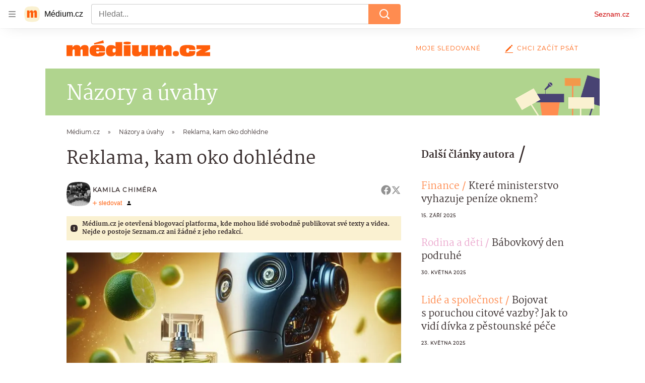

--- FILE ---
content_type: text/html; charset=utf-8
request_url: https://medium.seznam.cz/clanek/kamila-chimera-reklama-kam-oko-dohledne-76998
body_size: 58417
content:
<!doctype html>
<html lang="cs"><head><meta charSet="utf-8"/><meta content="width=device-width, initial-scale=1, minimum-scale=1" name="viewport"/><meta content="#ffffff" name="theme-color"/><title>Reklama, kam oko dohlédne - Médium.cz</title><link data-ima-meta rel="canonical" href="https://medium.seznam.cz/clanek/kamila-chimera-reklama-kam-oko-dohledne-76998" /><link data-ima-meta rel="previewimage" href="https://d8-a.sdn.cz/d_8/c_imgrestricted_QM_U/ErK1/reklama.jpeg?fl=cro,0,224,1024,576%7Cres,1200,,1" /><meta data-ima-meta name="description" content="Co si chceme a nechceme koupit… a proč vlastně?" /><meta data-ima-meta name="keywords" content="Reklama" /><meta data-ima-meta name="robots" content="index, follow" /><meta data-ima-meta name="viewport" content="width=device-width, initial-scale=1, minimum-scale=1, viewport-fit=cover" /><meta data-ima-meta name="twitter:title" content="Reklama, kam oko dohlédne - Médium.cz" /><meta data-ima-meta name="twitter:description" content="Co si chceme a nechceme koupit… a proč vlastně?" /><meta data-ima-meta name="twitter:card" content="summary_large_image" /><meta data-ima-meta name="twitter:image" content="https://d8-a.sdn.cz/d_8/c_imgrestricted_QM_U/ErK1/reklama.jpeg?fl=cro,0,224,1024,576%7Cres,1200,,1" /><meta data-ima-meta name="twitter:url" content="https://medium.seznam.cz/clanek/kamila-chimera-reklama-kam-oko-dohledne-76998" /><meta data-ima-meta name="szn:age-restricted-content" content="" /><meta data-ima-meta name="szn:hp-expire" content="2024-08-07T08:17:11.000Z" /><meta data-ima-meta name="szn:galleries-image-link" content="https://api-web.medium.seznam.cz/v1/galleries-image-link/66a9f30619767e8fce0c4327" /><meta data-ima-meta name="szn:permalink" content="medium.seznam.cz/clanek/76998" /><meta data-ima-meta name="szn:discussionDisabled" content="false" /><meta data-ima-meta name="szn:_cls" content="ArticlePublished" /><meta data-ima-meta name="szn:ccid" content="100098081" /><meta data-ima-meta name="szn:image" content="https://d8-a.sdn.cz/d_8/c_imgrestricted_QM_U/ErK1/reklama.jpeg?fl=cro,0,224,1024,576%7Cres,1200,,1" data-previewtype="common" /><meta data-ima-meta property="og:title" content="Reklama, kam oko dohlédne - Médium.cz" /><meta data-ima-meta property="og:description" content="Co si chceme a nechceme koupit… a proč vlastně?" /><meta data-ima-meta property="og:type" content="article" /><meta data-ima-meta property="og:image" content="https://d8-a.sdn.cz/d_8/c_imgrestricted_QM_U/ErK1/reklama.jpeg?fl=cro,0,224,1024,576%7Cres,1200,,1" /><meta data-ima-meta property="og:url" content="https://medium.seznam.cz/clanek/kamila-chimera-reklama-kam-oko-dohledne-76998" />
<link crossorigin="anonymous" rel="manifest" href="https://d8-a.sdn.cz/d_8/c_static_gQ_I/YzOk/site.webmanifest">
<link crossorigin="anonymous" rel="icon" href="https://d8-a.sdn.cz/d_8/c_static_gQ_I/YzOk/favicon.ico" sizes="32x32">
<link crossorigin="anonymous" rel="icon" href="https://d8-a.sdn.cz/d_8/c_static_gQ_I/YzOk/favicon.svg" type="image/svg+xml">
<link crossorigin="anonymous" rel="apple-touch-icon" href="https://d8-a.sdn.cz/d_8/c_static_gQ_I/YzOk/apple-touch-icon.png">
<link rel="preload" href="https://d8-a.sdn.cz/d_8/c_static_gX_H/vXyDO/seznam-medium-ribbon.svg" as="image" type="image/svg+xml">
<link rel="preload" href="https://d8-a.sdn.cz/d_8/c_static_QL_B/q68w/favicon/seznam-medium-icon.svg" as="image" type="image/svg+xml">
<link rel="preconnect" href="https://d94-a.sdn.cz" />
<link rel="preconnect" href="https://d795-a.sdn.cz" />
<link rel="preconnect" href="https://d8-a.sdn.cz" />
<link rel="preconnect" href="https://api-web.medium.seznam.cz/" />
<meta name="seznam-wmt" content=1rAPt5QgVBHk0MoDBoeyjBACCCPNa6Jv><link href="https://d8-a.sdn.cz/d_8/c_static_gQ_I/YzOk/favicon.svg" rel="icon" type="image/svg+xml"/><link href="https://d8-a.sdn.cz/d_8/c_static_gQ_I/YzOk/site.webmanifest" rel="manifest"/><link href="https://d8-a.sdn.cz/d_8/c_static_gQ_I/YzOk/apple-touch-icon.png" rel="apple-touch-icon"/><link href="https://d8-a.sdn.cz/d_8/c_static_gQ_I/YzOk/favicon.ico" rel="icon" sizes="any"/><link crossorigin="crossorigin" href="https://share.seznam.cz/report/blogy/web" rel="preconnect"/><link crossorigin="crossorigin" href="https://api-web.medium.seznam.cz/v1" rel="preconnect"/><link as="style" href="//d8-a.sdn.cz/d_8/c_static_p7_A/kOzkBkwYBTBCGZ9Pe6FiEqVM/4c34/static/css/app.736434b0257afcb6.css" rel="preload" type="text/css" /><link href="//d8-a.sdn.cz/d_8/c_static_p7_A/kOzkBkwYBTBCGZ9Pe6FiEqVM/4c34/static/css/app.736434b0257afcb6.css" rel="stylesheet" onerror="this.onerror=null;this.href='/pro/static/css/app.736434b0257afcb6.css';" /><script id="ima-revival-settings">(function (root) {
      root.$Debug = false;
      root.$IMA = root.$IMA || {};
      $IMA.SPA = false;
      $IMA.SPAPrefetch = false;
      $IMA.$PublicPath = "//d8-a.sdn.cz/d_8/c_static_p7_A/kOzkBkwYBTBCGZ9Pe6FiEqVM/4c34/";
      $IMA.$RequestID = "mkl4cu6i-y5.yax69hj6-f38f2c02-d4b5-4b24-ab5b-45bbbc5c713a";
      $IMA.$Language = "cs";
      $IMA.$Env = "prod";
      $IMA.$Debug = false;
      $IMA.$Version = "12.0.2";
      $IMA.$App = {"scrambleCss":{"hashTable":[["el","hide","tpl","ogm","atm","mol","mx","focus","increasing","grey","animate","fb","twitter","ribbon","article","page"],["font-family--primary","font-family--secondary","font-family--sans","scroll-bars","royalty-header","article-layout","content","button-primary","accessibility-header","article-card__author","article-card__container","article-card__media","article-card__content","article-card__headline","headline","article-card__section-prefix","article-card__date","article-card__meta-information","article-card__title-link","article-card__title","article-card__author-placeholder","text-placeholder","link","article-card__title-placeholder","article-card","author","author_names","author_names--with-role","author_photos","background-container","background-container--white","background-container--colored","ad-badge","ellipsis--single-line","ellipsis--multi-line","ellipsis--multi-line-2","ellipsis--multi-line-3","ellipsis--multi-line-4","ellipsis--multi-line-6","button","link-mask","link-mask__link","link-mask__unmask","no-scroll","position-relative","top-bottom-border","spillover-container","branding-narrow","overflow","loaded","responsive","placeholder","fill","loader","loader-animation","loader-animation-black","loader-animation-white","layout-responsive","layout-fill","image","loader-center","crossdomain-service","crossdomain-service__icon","text-decorator__style--bold","text-decorator__style--italic","text-decorator__style--subscript","text-decorator__style--superscript","text-decorator__style--underline","avatar__icon","icon-mask__border","avatar","icon_author-placeholder","icon_author-placeholder--light","facebook-share","facebook-share__icon","icon","info-link","label","link-icon","lock--unlocked","lock--locked","lock--unavailable","login-restricted","login-restricted__dialog","login-restricted__dialog__button","login-restricted__dialog__icon","login-restricted__dialog__text","video-media-item","video-media-item__player-container","pixel","toggle","visible","toggle--disabled","toggle__switch","toggle__input","tts-info","tts-info__icon","tts-info__login-link","tts-play-btn","tts-play-btn__play-btn","tts-play-btn__pause-btn","tts-play-btn__advert","tts-play-btn__duration","twitter-share","twitter-share__icon","video-expired-poster","video-expired-poster__expire-message-container","video-expired-poster__expire-message-icon","video-expired-poster__expire-message-text","video-loading-poster","video-loading-poster--regression","merkur-error","merkur-error__text","merkur-error__button","merkur-error__debug","merkur-placeholder","merkur-placeholder__loader","specificity","iframe-player","iframe-player__iframe","button--size-lg","button__loader","button--size-md","button--size-sm","button--style-primary","button--style-secondary","button--style-transparent","button--processing","button__content","dial-code-drop-down","dial-code-drop-down__phone-line","dial-code-drop-down__phone-line__icon-country","dial-code-drop-down__phone-line__icon-state","dial-code-drop-down__phone-line__text","drop-down-menu__btn--expanded","drop-down-menu","drop-down-menu__btn","drop-down-menu--hidden","drop-down-menu__item","input","input__label","input__input","input__validation-text","input--disabled","input--invalid","input--valid","phone-input","avatar-with-lock__lock","avatar-with-lock","lock","content-access-button__disabled","content-access-button__link","dialog-wrapper","discussion-link","discussion-link__icon","info-bubble","info-bubble__inside","info-bubble__icon","info-bubble__text","info-paragraph","info-paragraph__icon","screen-reader","image-placeholder--rounded-corners","image-placeholder--circular","text-placeholder--big","text-placeholder--medium","text-placeholder--small","text-placeholder--w-100-p","text-placeholder--w-80-p","text-placeholder--w-60-p","text-placeholder--w-40-p","text-placeholder--w-15-p","seznam-like-button","seznam-discussion-link","seznam-discussion-link__icon","seznam-discussion-link__count","seznam-subscribe-button","headline-h1","headline-h2","headline-h3","headline-h4","headline-h5","expand-button","expand-button-disabled","infobox","infobox__title","link-icon__icon","media-item-image","media-item-image-caption","media-item-image-caption-box","media-item-image-caption-text","media-item-image-overlay-text","media-item-image-overlay-text-highlight","text__generic--mobile","text__generic--desktop","paragraph","paragraph-align-right","image-placeholder--color-dark","image-placeholder--color-light","image-placeholder--color-medium","text-placeholder--color-dark","text-placeholder--color-light","text-placeholder--color-medium","shared-timeline","seznam-like-button__question-mark","seznam-like-button__question-mark--clicked","headline--h1","headline--h2","headline--h3","headline--h4","component-title","component-title--has-line-after","headline-h2--has-line-after","component-title--has-line-before","headline-h2--has-line-before","advert-content","advert-container","advert","gambling-warning","gambling-warning__icon","gambling-warning__text","native-advert-wrapper","rich-content--for-article","banner__link","banner__commercial-title","banner__tag","banner__tag-title","banner__caption-text","banner__caption-author","embed","embed__accessibility","embed__accessibility--bottom","embed--fixed-height","iframe","figure__caption--hidden","figure__caption-author","figure__paid-content","media-item-image-events","figure","xpc-product","xpc-product__inactive-product","xpc-product_active-product-info__prompt-text","xpc-product_active-product-info__teaser","xpc-product_active-product-info__login-link","xpc-product_active-product-info__title","content-access-button","gallery__preview-main-image","gallery__preview-bar","gallery__preview-image","gallery__preview-image-last","gallery__preview-background","gallery__preview-foreground","gallery__preview-rest-container","gallery__preview-rest","gallery__preview-rest-icon","gallery__image-link","gallery__image-container","gallery__images-container","gallery__advert-container","gallery__expanded-container","figure__media","link-box","link-box__link","link-box__icon","link-box__text","list","li","list-ol","login-restriction-wrapper","login-restriction-wrapper__cover","login-restriction-wrapper__dialog","login-restriction-wrapper__text","login-restriction-wrapper__button","podcast-embed","podcast-embed_placeholder","podcast-embed_placeholder__header","podcast-embed_placeholder__image","podcast-embed_placeholder__play-button","poll__answer","poll__answer-text","poll__answer-result","poll__answer-percent","poll__login","poll__login-link","poll__login-icon","poll__progress-bar","poll__progress-bar-container","poll__progress-bar-block","poll__progress-bar-hundred","poll__progress-bar-thirty","poll__progress-bar-ten","poll__progress-bar-five","poll__progress-bar-one","poll__progress-bar-point-three","poll__progress-bar-point-one","poll--disabled","quiz__question","quiz__question__title","quiz__submit-wrapper","quiz__submit-button","quiz__evaluation","quiz__evaluation__title","quiz__evaluation__description","quiz__evaluation__image","quiz__evaluation__share-buttons","quiz","quiz__form--evaluated","quiz-answer__title","quiz__question__title-image","quiz-answer","quiz-answer__label","quiz-answer__radiowrapper","icon__article-molecules-radio-button","icon__article-molecules-radio-button__dot","icon__article-molecules-radio-button__border","quiz-answer__textwrapper","quiz-answer__description","quiz-answer__text-image","quiz-answer__answer-icon","icon__article-molecules-check","quiz-answer--answered","quiz-answer--correct","quiz-answer--incorrect","show-all-button","show-all-button__button","static-content__iframe-container","table","table__table","table__cell--bold","table__cell--underline","table__cell--italic","table__cell--text-left","table__cell--text-center","table__cell--text-right","video-gallery__button","video-gallery__count","video-gallery__media-image-container","video-gallery__media-image-container--selected","video-gallery__media-label","video-gallery__media-title","video-gallery__media-source","video-gallery__scroll","video-gallery__thumb","video-gallery__thumb--selected","video-gallery__media-image","video-gallery__thumbs","video-gallery__thumbs-container","video-gallery__time","video-gallery__title","video-gallery__arrow","video-gallery__scroll--next","author_content","author_content__info-wrapper","author_content--indented","author_photos__photo","author_subscribe-btn-modal","author_subscribe-btn-modal__btn","author_subscribe-btn-modal__icon","author_subscribe-btn-modal__modal","author-badge","author-badge__name","author-badge__photo","author-badge__role","seznam-recommends-item","seznam-recommends-item__link","seznam-recommends-item__text-box","seznam-recommends-item__title","seznam-recommends-item__image","seznam-recommends-item__image-sizer","seznam-recommends-item__service-name","seznam-recommends-item__additional-type","seznam-recommends-item__label--is-advert","seznam-recommends-item__label--is-service","seznam-recommends-item__label-link","donate","donate__button","donate__button-icon","donate__question-mark","donate-promo","donate-promo__icon","donate-promo__content","donate-promo__text","dropdown-list","dropdown-list_option-item","dropdown-list_option-item__link","dropdown-list_options-wrapper","collapsible","collapsible__summary","collapsible__icon","","epub-dialog","epub-dialog__content","epub-dialog__headline","epub-dialog__icon","epub-dialog__close","epub-dialog__button","kindle-email-form","kindle-email-form__input","kindle-email-form__input--invalid","kindle-email-form__invalid","kindle-email-form__button","carousel__panel","carousel__container","carousel__container--moving","carousel__controls","carousel__controls--hidden","carousel__controls-prev","carousel__controls-next","carousel__item","carousel__item-wrapper","carousel__item-title","carousel__dot-navigation","carousel__dot-navigation-item","carousel__dot-navigation-item--active","carousel__slide-counter","carousel","lightbox","lightbox__list","lightbox__list-image","lightbox__caption","lightbox__caption--hidden","lightbox__caption-text","lightbox__caption-author","lightbox__controls","lightbox__controls-text","lightbox__controls-button","lightbox__controls-button--hidden","lightbox__controls-button--previous","lightbox__controls-button--next","lightbox__item-image","registration-author-name","registration-author-name__field-note","registration-buttons","registration-buttons__button","registration-notice","registration-notice__icon","registration-notice__column-icon","registration-notice--green","registration-terms-agreement","registration-terms-agreement__input-block","registration-warning","registration-warningicon","registration-warningcolumn-icon","registration-warningcolumn-error","lock-label","login-wall-dialog-content","login-wall-dialog-content__icon","login-wall-dialog-content__title","login-wall-dialog-content__register","login-wall-dialog-content__register-link","paid-dialog-content","paid-dialog-content__icon","restricted-content-dialog","restricted-content-dialog--align-to-top","restricted-content-dialog--align-to-bottom","restricted-content-dialog--fix-to-window","restricted-content-dialog--static","restricted-content","xpc-product_active-product-info__author","xpc-product_active-product-info__description","xpc-product_active-product-info__unlocked","xpc-product_active-product-info__unlocked-icon","xpc-product_active-product-info__unlocked-text","xpc-product__loader-teaser","seo-footer","seo-footer__group","seo-footer__item","seo-footer__link","seo-footer__list","seo-footer__logo","seo-footer__separator","seo-footer__title","seo-footer__group--additional","epub-button","epub-button__icon","epub-button__button","epub-button__dropdown","dropdown-list__option","dropdown-list__option-link","dropdown-list--open","epub-button__shade","social-share-buttons","social-share-buttons__share-button","icon__atoms-facebook","icon__atoms-twitter","social-share-popover","social-share-popover__icon","social-share-popover__button","social-share-popover__dropdown","shared-timeline__title","shared-timeline__articles-wrapper","shared-timeline-item__link","shared-timeline-item__media","shared-timeline-item__title","shared-timeline-item__bottom-gradient","subscription-placeholder","subscription-placeholder__headline","subscription-placeholder__headline--no-image","subscription-placeholder__picture","subscription-placeholder__login","assign-email","assign-email__button","assign-email__diff-acc-prompt","edit-link","restriction-wrapper","restriction-wrapper__embed-cover","facebook-post","tiktok-post__wrapper","lock-label__text","lock-label--locked","lock-label--unlocked","lock-label--unavailable","advert__ad-info-paragraph","advert__ad-info-link","article-content","rich-content","figure__caption","poll","poll__question","poll__votes-count","quote","quote__author","quote__date","quote__footer","quote__quote","table__cell","table__cell--predefined-style-0","table__cell--predefined-style-1","icon-mask","icon-mask__outline","icon_author-placeholder--dark","author--multiple-authors","author__subscribe-button","author_names__name","author_names__role","authors-directory_author-breadcrumbs","authors-directory_author-breadcrumbs__title","authors-directory_author-breadcrumbs__title--active","authors-directory_author-breadcrumbs__letter","authors-directory_author-breadcrumbs__letter--link","footer-items_list-item","footer-items_list-item__link","facebook-share-button__icon-circle","twitter-share-button__icon-logo","facebook-share-button__icon-logo","box-shadow","post","facebook-post-placeholder","facebook-post-loading","twitter-tweet","tweet","article-card__grid","article-card__lock-label","article-card__meta-information--placeholder-mode","document-links","document-links__title","document-link","documents-list","documents-list__document","documents-list__icon","documents-list__document-title","empty-space","empty-space-1","empty-space-2","empty-space-4","empty-space-8","empty-space-16","empty-space-32","poll-wrapper","logo","content-advert","content-advert__card","timeline-advert","timeline-advert__info","timeline-advert__info-icon","timeline-advert__info-text","timeline-advert__media","advert-layout","advert-sticky","advert-skyscraper","advert-sponsor","advert-really-sticky","advert-not-available","advert-align-to-top","advert-align-to-bottom","advert-fix-to-window","royalty-sidebar","advert-adaptable","advert-repeating","branding-static-advert","branding-static-advert-sklik","advert-leaderboard","advert-branding","branding-sizer--auto","date-of-publication","date-of-publication__item","document-summary","document-summary__ai-model","document-summary__first-line","document-summary__info","document-summary__info-icon","document-summary__title","text-to-speech","text-to-speech--active","text-to-speech__width-container","text-to-speech__close-button","breadcrumb-navigation","breadcrumb-navigation__link","article-author","article-author__authors-labels","article-author__info-paragraph","article-author__","article-author__button-slot-before","article-author__button-slot-after","article-author__social-wrapper","article-author__tts-wrapper","article-author-header","article-author-header--two-rows","article-author-header--large-author","article-author-header__top","article-author-header__top--column","article-author-header__top--row","article-author-header__top--multiple-authors","article-author-header__authors-labels","article-author-header__labels","article-author-header__button-slot-before","article-author-header__button-slot-after","article-author-header__social-wrapper","article-author-header__tts-wrapper","article-author-header__avatar","article-author-header__name","article-author-header__role","article-author-header__large-authors-labels","author-box","author-box__photo","author-box__actions","author-box__name","author-box__social-links","author-box__social-link","author-box__paragraph","author-box__role","author-box__bio","author-box__right-top-container","author-box__right-container","author-box__photo-with-border","authors-directory_author-breadcrumbs__letter--active","authors-directory","authors-directory__list","seznam-recommends__content","native-advert","seznam-recommends__item","headline--left","headline--center","headline--right","debug","registration","registration__screen","registration__screen--login-prompt","registration__screen--assign-email","registration__screen--invite-confirm","registration__screen--invite-info","registration__info-text","registration__info-text--error","registration__notice-block","registration__form-block","registration__prompt-text","registration__pin-field","registration__resend-pin","registration__single-button","author-xpc-products__section-title","seo-footer__seznam-logo","share-bar","share-bar__bubble","share-bar__bubble--without-like-button","share-bar__like","share-bar__discussion","share-bar__left","share-bar__right","share-bar__share","share-bar__share-buttons","share-bar__text","share-bar__text--hidden-on-mobile","subscribe","subscribe__button","subscribe-info","szn-discussion","related-tags__title","related-tags__item","related-tags__tag","leaderboard-timeline","shared-timeline__article","shared-timeline__item-placeholder","skyscraper-timeline","age-restriction-dialog","age-restriction-dialog__wrapper","age-restriction-dialog__arrow","age-restriction-dialog__body","age-restriction-dialog__body--storybook","age-restriction-dialog__content","age-restriction-dialog__logo","age-restriction-dialog__title","age-restriction-dialog_login-link","age-restriction-dialog_login-link__info","age-restriction-dialog_login-link__info-link","branding-layout","branding-loader","branding-sizer","branding-advert-code-iframe","branding-advert-creative","branding-advert-creative-background","branding-advert-iframe","branding-advert-iframe-2000","branding-page-content","branding-is-branding-shown","branding__paw-container","advert-static","advert-article-sklik-outstream","advert-blogy-mobilni-txt","article-content-link","article-perex","date-of-publication__date","main-media","main-media__container","article-author__actions","article-author--with-tts","article-author--with-ttssocial-wrapper","article-author--with-ttstts-wrapper","authors-directory__list-item","seznam-recommends","info-box","author-xpc-products","paid-content-label","service__icon-label","related-tags","branding-advert","old-branding-advert","royalty-layout","branding-advert-narrow","king-mainHeader","king-top-content","king-middle-content","king-bottom-content","king-mainFooter","king-container","king-sidebar","author-wrapper","article-header","author-box--wrapper","author-box__name-container","author-box__edit-button","author-box__donate-button-container","icon__author-outline","article-section-header","article-section-header__separator","article-section-header__name","article-section-header__image","article-backlink","article-backlink__link","article-backlink__icon","author-cover","author-cover__inner","author-cover__img","button-link","button-link__link","instagram-post","header","header__menu-item","header__write-icon","footer","footer__container","footer__copyright-protected","promo-banner","promo-banner__actions","promo-banner__button","promo-banner__secondary-link","promo-banner__column-1","promo-banner__column-2","promo-banner__graphic","promo-banner__text","promo-banner__title","reaction-source","reaction-source__container","reaction-source__header","related-documents","section-header","section-header--with-text","section-header__image","section-header__link","section-header__name","section-header__content","section-header__text","section-header--with-subscribe-button","reaction-timeline","reaction-timeline_item","reaction-timeline_cta","reaction-timeline_cta--empty","reaction-timeline_cta__button","reaction-timeline_cta__text","reaction-timeline__title","reaction-timeline__reactions","timeline_expand","timeline_expand--disabled","timeline_expand--prev","separator","separator__separator","six-articles","six-articles__documents","six-articles_more-button","sorted-articles","sorted-articles__container","sorted-articles__documents","sorted-articles__item","sorted-articles__item-number","sorted-articles__item-text","document-timeline","document-timeline--empty-subscription","document-timeline__item","top-story","top-story__author-block","top-story__authors","top-story__lock-label","top-story__content","top-story__article","top-story__caption","top-story__article-date","top-story__article-perex","top-story--placeholder-mode","top-story__article-headline","error","error-content","error-title","error-text-content","error-footer","error-seznam","king-content","king-sidebar-container","king-middle-container","royalty-main","royalty-vendor-bottom","royalty-wideHeader","royalty-footer","royalty-branding","royalty-branding-bottom","article-timeline","header-topbar","advert-rectangle","king","headline-left","static-content","container","sklik"]]},"externalApiUrl":"https://api-web.medium.seznam.cz/v1","features":{"allowedABTests":true,"noIndex":false,"discussionLide":true,"isWebPSupported":true,"isAvifSupported":false},"sznApiConfigs":{"currentEnv":[{"name":"zpravy","externalUrl":"https://api-web.seznamzpravy.cz/v1","apiExternalUrl":"https://api-external.seznamzpravy.cz/v1"},{"name":"novinky","externalUrl":"https://api-web.novinky.cz/v1","apiExternalUrl":"https://api-external.novinky.cz/v1"},{"name":"pocasi","externalUrl":"https://api-web.pocasi.seznam.cz/v1"},{"name":"weatherApi","externalUrl":"https://wapi.pocasi.seznam.cz/v2"},{"name":"xfeed","externalUrl":"https://api-web.clanky.seznam.cz/v1","apiExternalUrl":"https://api-external.clanky.seznam.cz/v1"},{"name":"super","externalUrl":"https://api-web.super.cz/v1","apiExternalUrl":"https://api-external.super.cz/v1"},{"name":"prozeny","externalUrl":"https://api-web.prozeny.cz/v1","apiExternalUrl":"https://api-external.prozeny.cz/v1"},{"name":"garaz","externalUrl":"https://api-web.garaz.cz/v1","apiExternalUrl":"https://api-external.garaz.cz/v1"},{"name":"sport","externalUrl":"https://api-web.sport.cz/v1","apiExternalUrl":"https://api-external.sport.cz/v1"},{"name":"blogy","externalUrl":"https://api-web.medium.seznam.cz/v1","apiExternalUrl":"https://api-external.medium.seznam.cz/v1"},{"name":"campus","externalUrl":"https://api-web.campus.seznamzpravy.cz/v1"},{"name":"seoApi","externalUrl":"https://share.seznam.cz/seoapi/public"},{"name":"xpc","externalUrl":"https://share.seznam.cz/xpc/v1/api/public"}],"prod":[{"name":"zpravy","externalUrl":"https://api-web.seznamzpravy.cz/v1","apiExternalUrl":"https://api-external.seznamzpravy.cz/v1"},{"name":"novinky","externalUrl":"https://api-web.novinky.cz/v1","apiExternalUrl":"https://api-external.novinky.cz/v1"},{"name":"pocasi","externalUrl":"https://api-web.pocasi.seznam.cz/v1"},{"name":"weatherApi","externalUrl":"https://wapi.pocasi.seznam.cz/v2"},{"name":"xfeed","externalUrl":"https://api-web.clanky.seznam.cz/v1","apiExternalUrl":"https://api-external.clanky.seznam.cz/v1"},{"name":"super","externalUrl":"https://api-web.super.cz/v1","apiExternalUrl":"https://api-external.super.cz/v1"},{"name":"prozeny","externalUrl":"https://api-web.prozeny.cz/v1","apiExternalUrl":"https://api-external.prozeny.cz/v1"},{"name":"garaz","externalUrl":"https://api-web.garaz.cz/v1","apiExternalUrl":"https://api-external.garaz.cz/v1"},{"name":"sport","externalUrl":"https://api-web.sport.cz/v1","apiExternalUrl":"https://api-external.sport.cz/v1"},{"name":"blogy","externalUrl":"https://api-web.medium.seznam.cz/v1","apiExternalUrl":"https://api-external.medium.seznam.cz/v1"},{"name":"campus","externalUrl":"https://api-web.campus.seznamzpravy.cz/v1"},{"name":"seoApi","externalUrl":"https://share.seznam.cz/seoapi/public"},{"name":"xpc","externalUrl":"https://share.seznam.cz/xpc/v1/api/public"}]},"userFlags":{"sbr":false}};
      $IMA.$Protocol = "https:";
      $IMA.$Host = "medium.seznam.cz";
      $IMA.$Root = "";
      $IMA.$LanguagePartPath = "";
    })(typeof window !== 'undefined' && window !== null ? window : global);
    </script>
    <script>
      window.$IMA = window.$IMA || {};
      window.$IMA.Runner = {
        onError: function (error) {
          if (window.$Debug) {
            if (window.__IMA_HMR && window.__IMA_HMR.emitter) {
              window.__IMA_HMR.emitter.emit('error', { error: error });
            } else {
              console.error(error);
            }
          }

          fetch('https://share.seznam.cz/report/blogy/web', {
            method: 'POST',
            headers: {
              'Content-Type': 'application/json'
            },
            body: JSON.stringify({
              $type: 'error:runner',
              referrer: document.referrer,
              url: location.href,
              params: {},
              name: error.name,
              message: error.message,
              stack: error.stack
            })
          });
        },
        onUnsupported: function () {
          fetch('https://share.seznam.cz/report/blogy/web', {
            method: 'POST',
            headers: {
              'Content-Type': 'application/json'
            },
            body: JSON.stringify({
              $type: 'client:legacy',
              unsupported: true
            })
          });
        },
      };

      if (!window.fetch) {
        window.$IMA.Runner.scripts = ['https://d50-a.sdn.cz/d_50/c_static_gZ_D/fRbG8/js/fetch-polyfill.js'];
      }
    </script>
    <script id="ima-runner">var e;(e="u">typeof window&&null!==window?window:global).$IMA=e.$IMA||{},e.$IMA.Runner=function(e){for(var r=Object(e),n=1;n<arguments.length;n++){var t=arguments[n];if(null!=t)for(var i in t)Object.prototype.hasOwnProperty.call(t,i)&&(r[i]=t[i])}return r}({isEsVersion:!1,scriptResources:JSON.parse("{\"scripts\":[[\"//d8-a.sdn.cz/d_8/c_static_p7_A/kOzkBkwYBTBCGZ9Pe6FiEqVM/4c34/static/js/app.bundle.f2b5d77c33ab228a.js\",{\"async\":\"\",\"crossorigin\":\"anonymous\",\"fallback\":\"/pro/static/js/app.bundle.f2b5d77c33ab228a.js\"}],[\"//d8-a.sdn.cz/d_8/c_static_p7_A/kOzkBkwYBTBCGZ9Pe6FiEqVM/4c34/static/js/locale/cs.80370bb8dcd7e8bc.js\",{\"async\":\"\",\"crossorigin\":\"anonymous\",\"fallback\":\"/pro/static/js/locale/cs.80370bb8dcd7e8bc.js\"}]],\"esScripts\":[[\"//d8-a.sdn.cz/d_8/c_static_p7_A/kOzkBkwYBTBCGZ9Pe6FiEqVM/4c34/static/js.es/app.bundle.50bad65d6c9e6963.js\",{\"async\":\"\",\"crossorigin\":\"anonymous\",\"fallback\":\"/pro/static/js.es/app.bundle.50bad65d6c9e6963.js\"}],[\"//d8-a.sdn.cz/d_8/c_static_p7_A/kOzkBkwYBTBCGZ9Pe6FiEqVM/4c34/static/js.es/locale/cs.33b5fed461c22731.js\",{\"async\":\"\",\"crossorigin\":\"anonymous\",\"fallback\":\"/pro/static/js.es/locale/cs.33b5fed461c22731.js\"}]]}"),scripts:[],loadedScripts:[],testScripts:{scripts:['return typeof AbortController !== "undefined"',"return (() => { const o = { t: 1 }; return { ...o }; })() && (async () => ({}))() && !!Object.values"],esScripts:['return typeof Promise.withResolvers === "function"','return typeof Object.groupBy === "function"']},initScripts:function(){var r=e.$IMA.Runner,n=e.document.head;function t(e){try{return!!Function(e)()}catch(e){return!1}}if(r.scriptResources.esScripts&&r.testScripts.esScripts.every(t))r.isEsVersion=!0,Array.prototype.push.apply(r.scripts,r.scriptResources.esScripts);else{if(!(r.scriptResources.scripts&&r.testScripts.scripts.every(t)))return r.onUnsupported();Array.prototype.push.apply(r.scripts,r.scriptResources.scripts)}Array.isArray(r.scripts)&&r.scripts.forEach(function t(i){var o=e.document.createElement("script");if("string"==typeof i)o.src=i;else{var a=i[0],u=i[1];o.src=a,Object.keys(u).forEach(function(e){"fallback"===e&&u.fallback?o.onerror=function(){var e={};Object.keys(u).forEach(function(r){"fallback"!==r&&(e[r]=u[r])}),t([u.fallback,e])}:o.setAttribute(e,u[e])})}o.onload=function(){r.onLoad(i)},n.appendChild(o)})},run:function(){var r=e.$IMA.Runner;try{r.isEsVersion?Function(`/******/ (() => { // webpackBootstrap
/******/ 	"use strict";
/******/ 	var __webpack_modules__ = ({});
/************************************************************************/
/******/ 	// The module cache
/******/ 	var __webpack_module_cache__ = {};
/******/ 	
/******/ 	// The require function
/******/ 	function __webpack_require__(moduleId) {
/******/ 		// Check if module is in cache
/******/ 		var cachedModule = __webpack_module_cache__[moduleId];
/******/ 		if (cachedModule !== undefined) {
/******/ 			return cachedModule.exports;
/******/ 		}
/******/ 		// Create a new module (and put it into the cache)
/******/ 		var module = __webpack_module_cache__[moduleId] = {
/******/ 			id: moduleId,
/******/ 			loaded: false,
/******/ 			exports: {}
/******/ 		};
/******/ 	
/******/ 		// Execute the module function
/******/ 		__webpack_modules__[moduleId].call(module.exports, module, module.exports, __webpack_require__);
/******/ 	
/******/ 		// Flag the module as loaded
/******/ 		module.loaded = true;
/******/ 	
/******/ 		// Return the exports of the module
/******/ 		return module.exports;
/******/ 	}
/******/ 	
/******/ 	// expose the modules object (__webpack_modules__)
/******/ 	__webpack_require__.m = __webpack_modules__;
/******/ 	
/************************************************************************/
/******/ 	/* webpack/runtime/chunk loaded */
/******/ 	(() => {
/******/ 		var deferred = [];
/******/ 		__webpack_require__.O = (result, chunkIds, fn, priority) => {
/******/ 			if(chunkIds) {
/******/ 				priority = priority || 0;
/******/ 				for(var i = deferred.length; i > 0 && deferred[i - 1][2] > priority; i--) deferred[i] = deferred[i - 1];
/******/ 				deferred[i] = [chunkIds, fn, priority];
/******/ 				return;
/******/ 			}
/******/ 			var notFulfilled = Infinity;
/******/ 			for (var i = 0; i < deferred.length; i++) {
/******/ 				var [chunkIds, fn, priority] = deferred[i];
/******/ 				var fulfilled = true;
/******/ 				for (var j = 0; j < chunkIds.length; j++) {
/******/ 					if ((priority & 1 === 0 || notFulfilled >= priority) && Object.keys(__webpack_require__.O).every((key) => (__webpack_require__.O[key](chunkIds[j])))) {
/******/ 						chunkIds.splice(j--, 1);
/******/ 					} else {
/******/ 						fulfilled = false;
/******/ 						if(priority < notFulfilled) notFulfilled = priority;
/******/ 					}
/******/ 				}
/******/ 				if(fulfilled) {
/******/ 					deferred.splice(i--, 1)
/******/ 					var r = fn();
/******/ 					if (r !== undefined) result = r;
/******/ 				}
/******/ 			}
/******/ 			return result;
/******/ 		};
/******/ 	})();
/******/ 	
/******/ 	/* webpack/runtime/compat get default export */
/******/ 	(() => {
/******/ 		// getDefaultExport function for compatibility with non-harmony modules
/******/ 		__webpack_require__.n = (module) => {
/******/ 			var getter = module && module.__esModule ?
/******/ 				() => (module['default']) :
/******/ 				() => (module);
/******/ 			__webpack_require__.d(getter, { a: getter });
/******/ 			return getter;
/******/ 		};
/******/ 	})();
/******/ 	
/******/ 	/* webpack/runtime/define property getters */
/******/ 	(() => {
/******/ 		// define getter functions for harmony exports
/******/ 		__webpack_require__.d = (exports, definition) => {
/******/ 			for(var key in definition) {
/******/ 				if(__webpack_require__.o(definition, key) && !__webpack_require__.o(exports, key)) {
/******/ 					Object.defineProperty(exports, key, { enumerable: true, get: definition[key] });
/******/ 				}
/******/ 			}
/******/ 		};
/******/ 	})();
/******/ 	
/******/ 	/* webpack/runtime/ensure chunk */
/******/ 	(() => {
/******/ 		__webpack_require__.f = {};
/******/ 		// This file contains only the entry chunk.
/******/ 		// The chunk loading function for additional chunks
/******/ 		__webpack_require__.e = (chunkId) => {
/******/ 			return Promise.all(Object.keys(__webpack_require__.f).reduce((promises, key) => {
/******/ 				__webpack_require__.f[key](chunkId, promises);
/******/ 				return promises;
/******/ 			}, []));
/******/ 		};
/******/ 	})();
/******/ 	
/******/ 	/* webpack/runtime/get javascript chunk filename */
/******/ 	(() => {
/******/ 		// This function allow to reference async chunks
/******/ 		__webpack_require__.u = (chunkId) => {
/******/ 			// return url for filenames not based on template
/******/ 			if (chunkId === "vendors") return "static/js.es/chunk." + chunkId + ".3f7be73802f7c766.js";
/******/ 			// return url for filenames based on template
/******/ 			return undefined;
/******/ 		};
/******/ 	})();
/******/ 	
/******/ 	/* webpack/runtime/get mini-css chunk filename */
/******/ 	(() => {
/******/ 		// This function allow to reference async chunks
/******/ 		__webpack_require__.miniCssF = (chunkId) => {
/******/ 			// return url for filenames based on template
/******/ 			return undefined;
/******/ 		};
/******/ 	})();
/******/ 	
/******/ 	/* webpack/runtime/global */
/******/ 	(() => {
/******/ 		__webpack_require__.g = (function() {
/******/ 			if (typeof globalThis === 'object') return globalThis;
/******/ 			try {
/******/ 				return this || new Function('return this')();
/******/ 			} catch (e) {
/******/ 				if (typeof window === 'object') return window;
/******/ 			}
/******/ 		})();
/******/ 	})();
/******/ 	
/******/ 	/* webpack/runtime/hasOwnProperty shorthand */
/******/ 	(() => {
/******/ 		__webpack_require__.o = (obj, prop) => (Object.prototype.hasOwnProperty.call(obj, prop))
/******/ 	})();
/******/ 	
/******/ 	/* webpack/runtime/load script */
/******/ 	(() => {
/******/ 		var inProgress = {};
/******/ 		var dataWebpackPrefix = "blogy-web:";
/******/ 		// loadScript function to load a script via script tag
/******/ 		__webpack_require__.l = (url, done, key, chunkId) => {
/******/ 			if(inProgress[url]) { inProgress[url].push(done); return; }
/******/ 			var script, needAttach;
/******/ 			if(key !== undefined) {
/******/ 				var scripts = document.getElementsByTagName("script");
/******/ 				for(var i = 0; i < scripts.length; i++) {
/******/ 					var s = scripts[i];
/******/ 					if(s.getAttribute("src") == url || s.getAttribute("data-webpack") == dataWebpackPrefix + key) { script = s; break; }
/******/ 				}
/******/ 			}
/******/ 			if(!script) {
/******/ 				needAttach = true;
/******/ 				script = document.createElement('script');
/******/ 		
/******/ 				script.charset = 'utf-8';
/******/ 				if (__webpack_require__.nc) {
/******/ 					script.setAttribute("nonce", __webpack_require__.nc);
/******/ 				}
/******/ 				script.setAttribute("data-webpack", dataWebpackPrefix + key);
/******/ 		
/******/ 				script.src = url;
/******/ 			}
/******/ 			inProgress[url] = [done];
/******/ 			var onScriptComplete = (prev, event) => {
/******/ 				// avoid mem leaks in IE.
/******/ 				script.onerror = script.onload = null;
/******/ 				clearTimeout(timeout);
/******/ 				var doneFns = inProgress[url];
/******/ 				delete inProgress[url];
/******/ 				script.parentNode && script.parentNode.removeChild(script);
/******/ 				doneFns && doneFns.forEach((fn) => (fn(event)));
/******/ 				if(prev) return prev(event);
/******/ 			}
/******/ 			var timeout = setTimeout(onScriptComplete.bind(null, undefined, { type: 'timeout', target: script }), 120000);
/******/ 			script.onerror = onScriptComplete.bind(null, script.onerror);
/******/ 			script.onload = onScriptComplete.bind(null, script.onload);
/******/ 			needAttach && document.head.appendChild(script);
/******/ 		};
/******/ 	})();
/******/ 	
/******/ 	/* webpack/runtime/make namespace object */
/******/ 	(() => {
/******/ 		// define __esModule on exports
/******/ 		__webpack_require__.r = (exports) => {
/******/ 			if(typeof Symbol !== 'undefined' && Symbol.toStringTag) {
/******/ 				Object.defineProperty(exports, Symbol.toStringTag, { value: 'Module' });
/******/ 			}
/******/ 			Object.defineProperty(exports, '__esModule', { value: true });
/******/ 		};
/******/ 	})();
/******/ 	
/******/ 	/* webpack/runtime/node module decorator */
/******/ 	(() => {
/******/ 		__webpack_require__.nmd = (module) => {
/******/ 			module.paths = [];
/******/ 			if (!module.children) module.children = [];
/******/ 			return module;
/******/ 		};
/******/ 	})();
/******/ 	
/******/ 	/* webpack/runtime/publicPath */
/******/ 	(() => {
/******/ 		__webpack_require__.p = "/pro/";
/******/ 	})();
/******/ 	
/******/ 	/* webpack/runtime/jsonp chunk loading */
/******/ 	(() => {
/******/ 		// no baseURI
/******/ 		
/******/ 		// object to store loaded and loading chunks
/******/ 		// undefined = chunk not loaded, null = chunk preloaded/prefetched
/******/ 		// [resolve, reject, Promise] = chunk loading, 0 = chunk loaded
/******/ 		var installedChunks = {
/******/ 			"runtime": 0
/******/ 		};
/******/ 		
/******/ 		__webpack_require__.f.j = (chunkId, promises) => {
/******/ 				// JSONP chunk loading for javascript
/******/ 				var installedChunkData = __webpack_require__.o(installedChunks, chunkId) ? installedChunks[chunkId] : undefined;
/******/ 				if(installedChunkData !== 0) { // 0 means "already installed".
/******/ 		
/******/ 					// a Promise means "currently loading".
/******/ 					if(installedChunkData) {
/******/ 						promises.push(installedChunkData[2]);
/******/ 					} else {
/******/ 						if("runtime" != chunkId) {
/******/ 							// setup Promise in chunk cache
/******/ 							var promise = new Promise((resolve, reject) => (installedChunkData = installedChunks[chunkId] = [resolve, reject]));
/******/ 							promises.push(installedChunkData[2] = promise);
/******/ 		
/******/ 							// start chunk loading
/******/ 							var url = __webpack_require__.p + __webpack_require__.u(chunkId);
/******/ 							// create error before stack unwound to get useful stacktrace later
/******/ 							var error = new Error();
/******/ 							var loadingEnded = (event) => {
/******/ 								if(__webpack_require__.o(installedChunks, chunkId)) {
/******/ 									installedChunkData = installedChunks[chunkId];
/******/ 									if(installedChunkData !== 0) installedChunks[chunkId] = undefined;
/******/ 									if(installedChunkData) {
/******/ 										var errorType = event && (event.type === 'load' ? 'missing' : event.type);
/******/ 										var realSrc = event && event.target && event.target.src;
/******/ 										error.message = 'Loading chunk ' + chunkId + ' failed.\\n(' + errorType + ': ' + realSrc + ')';
/******/ 										error.name = 'ChunkLoadError';
/******/ 										error.type = errorType;
/******/ 										error.request = realSrc;
/******/ 										installedChunkData[1](error);
/******/ 									}
/******/ 								}
/******/ 							};
/******/ 							__webpack_require__.l(url, loadingEnded, "chunk-" + chunkId, chunkId);
/******/ 						} else installedChunks[chunkId] = 0;
/******/ 					}
/******/ 				}
/******/ 		};
/******/ 		
/******/ 		// no prefetching
/******/ 		
/******/ 		// no preloaded
/******/ 		
/******/ 		// no HMR
/******/ 		
/******/ 		// no HMR manifest
/******/ 		
/******/ 		__webpack_require__.O.j = (chunkId) => (installedChunks[chunkId] === 0);
/******/ 		
/******/ 		// install a JSONP callback for chunk loading
/******/ 		var webpackJsonpCallback = (parentChunkLoadingFunction, data) => {
/******/ 			var [chunkIds, moreModules, runtime] = data;
/******/ 			// add "moreModules" to the modules object,
/******/ 			// then flag all "chunkIds" as loaded and fire callback
/******/ 			var moduleId, chunkId, i = 0;
/******/ 			if(chunkIds.some((id) => (installedChunks[id] !== 0))) {
/******/ 				for(moduleId in moreModules) {
/******/ 					if(__webpack_require__.o(moreModules, moduleId)) {
/******/ 						__webpack_require__.m[moduleId] = moreModules[moduleId];
/******/ 					}
/******/ 				}
/******/ 				if(runtime) var result = runtime(__webpack_require__);
/******/ 			}
/******/ 			if(parentChunkLoadingFunction) parentChunkLoadingFunction(data);
/******/ 			for(;i < chunkIds.length; i++) {
/******/ 				chunkId = chunkIds[i];
/******/ 				if(__webpack_require__.o(installedChunks, chunkId) && installedChunks[chunkId]) {
/******/ 					installedChunks[chunkId][0]();
/******/ 				}
/******/ 				installedChunks[chunkId] = 0;
/******/ 			}
/******/ 			return __webpack_require__.O(result);
/******/ 		}
/******/ 		
/******/ 		var chunkLoadingGlobal = globalThis["webpackChunkblogy_web"] = globalThis["webpackChunkblogy_web"] || [];
/******/ 		chunkLoadingGlobal.forEach(webpackJsonpCallback.bind(null, 0));
/******/ 		chunkLoadingGlobal.push = webpackJsonpCallback.bind(null, chunkLoadingGlobal.push.bind(chunkLoadingGlobal));
/******/ 	})();
/******/ 	
/************************************************************************/
/******/ 	
/******/ 	
/******/ })()
;`)():Function(`/******/ (() => { // webpackBootstrap
/******/ 	"use strict";
/******/ 	var __webpack_modules__ = ({});
/************************************************************************/
/******/ 	// The module cache
/******/ 	var __webpack_module_cache__ = {};
/******/ 	
/******/ 	// The require function
/******/ 	function __webpack_require__(moduleId) {
/******/ 		// Check if module is in cache
/******/ 		var cachedModule = __webpack_module_cache__[moduleId];
/******/ 		if (cachedModule !== undefined) {
/******/ 			return cachedModule.exports;
/******/ 		}
/******/ 		// Create a new module (and put it into the cache)
/******/ 		var module = __webpack_module_cache__[moduleId] = {
/******/ 			id: moduleId,
/******/ 			loaded: false,
/******/ 			exports: {}
/******/ 		};
/******/ 	
/******/ 		// Execute the module function
/******/ 		__webpack_modules__[moduleId].call(module.exports, module, module.exports, __webpack_require__);
/******/ 	
/******/ 		// Flag the module as loaded
/******/ 		module.loaded = true;
/******/ 	
/******/ 		// Return the exports of the module
/******/ 		return module.exports;
/******/ 	}
/******/ 	
/******/ 	// expose the modules object (__webpack_modules__)
/******/ 	__webpack_require__.m = __webpack_modules__;
/******/ 	
/************************************************************************/
/******/ 	/* webpack/runtime/chunk loaded */
/******/ 	(() => {
/******/ 		var deferred = [];
/******/ 		__webpack_require__.O = (result, chunkIds, fn, priority) => {
/******/ 			if(chunkIds) {
/******/ 				priority = priority || 0;
/******/ 				for(var i = deferred.length; i > 0 && deferred[i - 1][2] > priority; i--) deferred[i] = deferred[i - 1];
/******/ 				deferred[i] = [chunkIds, fn, priority];
/******/ 				return;
/******/ 			}
/******/ 			var notFulfilled = Infinity;
/******/ 			for (var i = 0; i < deferred.length; i++) {
/******/ 				var [chunkIds, fn, priority] = deferred[i];
/******/ 				var fulfilled = true;
/******/ 				for (var j = 0; j < chunkIds.length; j++) {
/******/ 					if ((priority & 1 === 0 || notFulfilled >= priority) && Object.keys(__webpack_require__.O).every((key) => (__webpack_require__.O[key](chunkIds[j])))) {
/******/ 						chunkIds.splice(j--, 1);
/******/ 					} else {
/******/ 						fulfilled = false;
/******/ 						if(priority < notFulfilled) notFulfilled = priority;
/******/ 					}
/******/ 				}
/******/ 				if(fulfilled) {
/******/ 					deferred.splice(i--, 1)
/******/ 					var r = fn();
/******/ 					if (r !== undefined) result = r;
/******/ 				}
/******/ 			}
/******/ 			return result;
/******/ 		};
/******/ 	})();
/******/ 	
/******/ 	/* webpack/runtime/compat get default export */
/******/ 	(() => {
/******/ 		// getDefaultExport function for compatibility with non-harmony modules
/******/ 		__webpack_require__.n = (module) => {
/******/ 			var getter = module && module.__esModule ?
/******/ 				() => (module['default']) :
/******/ 				() => (module);
/******/ 			__webpack_require__.d(getter, { a: getter });
/******/ 			return getter;
/******/ 		};
/******/ 	})();
/******/ 	
/******/ 	/* webpack/runtime/define property getters */
/******/ 	(() => {
/******/ 		// define getter functions for harmony exports
/******/ 		__webpack_require__.d = (exports, definition) => {
/******/ 			for(var key in definition) {
/******/ 				if(__webpack_require__.o(definition, key) && !__webpack_require__.o(exports, key)) {
/******/ 					Object.defineProperty(exports, key, { enumerable: true, get: definition[key] });
/******/ 				}
/******/ 			}
/******/ 		};
/******/ 	})();
/******/ 	
/******/ 	/* webpack/runtime/ensure chunk */
/******/ 	(() => {
/******/ 		__webpack_require__.f = {};
/******/ 		// This file contains only the entry chunk.
/******/ 		// The chunk loading function for additional chunks
/******/ 		__webpack_require__.e = (chunkId) => {
/******/ 			return Promise.all(Object.keys(__webpack_require__.f).reduce((promises, key) => {
/******/ 				__webpack_require__.f[key](chunkId, promises);
/******/ 				return promises;
/******/ 			}, []));
/******/ 		};
/******/ 	})();
/******/ 	
/******/ 	/* webpack/runtime/get javascript chunk filename */
/******/ 	(() => {
/******/ 		// This function allow to reference async chunks
/******/ 		__webpack_require__.u = (chunkId) => {
/******/ 			// return url for filenames not based on template
/******/ 			if (chunkId === "vendors") return "static/js/chunk." + chunkId + ".e4bf0a4b5d6d96a3.js";
/******/ 			// return url for filenames based on template
/******/ 			return undefined;
/******/ 		};
/******/ 	})();
/******/ 	
/******/ 	/* webpack/runtime/global */
/******/ 	(() => {
/******/ 		__webpack_require__.g = (function() {
/******/ 			if (typeof globalThis === 'object') return globalThis;
/******/ 			try {
/******/ 				return this || new Function('return this')();
/******/ 			} catch (e) {
/******/ 				if (typeof window === 'object') return window;
/******/ 			}
/******/ 		})();
/******/ 	})();
/******/ 	
/******/ 	/* webpack/runtime/hasOwnProperty shorthand */
/******/ 	(() => {
/******/ 		__webpack_require__.o = (obj, prop) => (Object.prototype.hasOwnProperty.call(obj, prop))
/******/ 	})();
/******/ 	
/******/ 	/* webpack/runtime/load script */
/******/ 	(() => {
/******/ 		var inProgress = {};
/******/ 		var dataWebpackPrefix = "blogy-web:";
/******/ 		// loadScript function to load a script via script tag
/******/ 		__webpack_require__.l = (url, done, key, chunkId) => {
/******/ 			if(inProgress[url]) { inProgress[url].push(done); return; }
/******/ 			var script, needAttach;
/******/ 			if(key !== undefined) {
/******/ 				var scripts = document.getElementsByTagName("script");
/******/ 				for(var i = 0; i < scripts.length; i++) {
/******/ 					var s = scripts[i];
/******/ 					if(s.getAttribute("src") == url || s.getAttribute("data-webpack") == dataWebpackPrefix + key) { script = s; break; }
/******/ 				}
/******/ 			}
/******/ 			if(!script) {
/******/ 				needAttach = true;
/******/ 				script = document.createElement('script');
/******/ 		
/******/ 				script.charset = 'utf-8';
/******/ 				if (__webpack_require__.nc) {
/******/ 					script.setAttribute("nonce", __webpack_require__.nc);
/******/ 				}
/******/ 				script.setAttribute("data-webpack", dataWebpackPrefix + key);
/******/ 		
/******/ 				script.src = url;
/******/ 			}
/******/ 			inProgress[url] = [done];
/******/ 			var onScriptComplete = (prev, event) => {
/******/ 				// avoid mem leaks in IE.
/******/ 				script.onerror = script.onload = null;
/******/ 				clearTimeout(timeout);
/******/ 				var doneFns = inProgress[url];
/******/ 				delete inProgress[url];
/******/ 				script.parentNode && script.parentNode.removeChild(script);
/******/ 				doneFns && doneFns.forEach((fn) => (fn(event)));
/******/ 				if(prev) return prev(event);
/******/ 			}
/******/ 			var timeout = setTimeout(onScriptComplete.bind(null, undefined, { type: 'timeout', target: script }), 120000);
/******/ 			script.onerror = onScriptComplete.bind(null, script.onerror);
/******/ 			script.onload = onScriptComplete.bind(null, script.onload);
/******/ 			needAttach && document.head.appendChild(script);
/******/ 		};
/******/ 	})();
/******/ 	
/******/ 	/* webpack/runtime/make namespace object */
/******/ 	(() => {
/******/ 		// define __esModule on exports
/******/ 		__webpack_require__.r = (exports) => {
/******/ 			if(typeof Symbol !== 'undefined' && Symbol.toStringTag) {
/******/ 				Object.defineProperty(exports, Symbol.toStringTag, { value: 'Module' });
/******/ 			}
/******/ 			Object.defineProperty(exports, '__esModule', { value: true });
/******/ 		};
/******/ 	})();
/******/ 	
/******/ 	/* webpack/runtime/node module decorator */
/******/ 	(() => {
/******/ 		__webpack_require__.nmd = (module) => {
/******/ 			module.paths = [];
/******/ 			if (!module.children) module.children = [];
/******/ 			return module;
/******/ 		};
/******/ 	})();
/******/ 	
/******/ 	/* webpack/runtime/publicPath */
/******/ 	(() => {
/******/ 		__webpack_require__.p = "/pro/";
/******/ 	})();
/******/ 	
/******/ 	/* webpack/runtime/jsonp chunk loading */
/******/ 	(() => {
/******/ 		// no baseURI
/******/ 		
/******/ 		// object to store loaded and loading chunks
/******/ 		// undefined = chunk not loaded, null = chunk preloaded/prefetched
/******/ 		// [resolve, reject, Promise] = chunk loading, 0 = chunk loaded
/******/ 		var installedChunks = {
/******/ 			"runtime": 0
/******/ 		};
/******/ 		
/******/ 		__webpack_require__.f.j = (chunkId, promises) => {
/******/ 				// JSONP chunk loading for javascript
/******/ 				var installedChunkData = __webpack_require__.o(installedChunks, chunkId) ? installedChunks[chunkId] : undefined;
/******/ 				if(installedChunkData !== 0) { // 0 means "already installed".
/******/ 		
/******/ 					// a Promise means "currently loading".
/******/ 					if(installedChunkData) {
/******/ 						promises.push(installedChunkData[2]);
/******/ 					} else {
/******/ 						if("runtime" != chunkId) {
/******/ 							// setup Promise in chunk cache
/******/ 							var promise = new Promise((resolve, reject) => (installedChunkData = installedChunks[chunkId] = [resolve, reject]));
/******/ 							promises.push(installedChunkData[2] = promise);
/******/ 		
/******/ 							// start chunk loading
/******/ 							var url = __webpack_require__.p + __webpack_require__.u(chunkId);
/******/ 							// create error before stack unwound to get useful stacktrace later
/******/ 							var error = new Error();
/******/ 							var loadingEnded = (event) => {
/******/ 								if(__webpack_require__.o(installedChunks, chunkId)) {
/******/ 									installedChunkData = installedChunks[chunkId];
/******/ 									if(installedChunkData !== 0) installedChunks[chunkId] = undefined;
/******/ 									if(installedChunkData) {
/******/ 										var errorType = event && (event.type === 'load' ? 'missing' : event.type);
/******/ 										var realSrc = event && event.target && event.target.src;
/******/ 										error.message = 'Loading chunk ' + chunkId + ' failed.\\n(' + errorType + ': ' + realSrc + ')';
/******/ 										error.name = 'ChunkLoadError';
/******/ 										error.type = errorType;
/******/ 										error.request = realSrc;
/******/ 										installedChunkData[1](error);
/******/ 									}
/******/ 								}
/******/ 							};
/******/ 							__webpack_require__.l(url, loadingEnded, "chunk-" + chunkId, chunkId);
/******/ 						} else installedChunks[chunkId] = 0;
/******/ 					}
/******/ 				}
/******/ 		};
/******/ 		
/******/ 		// no prefetching
/******/ 		
/******/ 		// no preloaded
/******/ 		
/******/ 		// no HMR
/******/ 		
/******/ 		// no HMR manifest
/******/ 		
/******/ 		__webpack_require__.O.j = (chunkId) => (installedChunks[chunkId] === 0);
/******/ 		
/******/ 		// install a JSONP callback for chunk loading
/******/ 		var webpackJsonpCallback = (parentChunkLoadingFunction, data) => {
/******/ 			var [chunkIds, moreModules, runtime] = data;
/******/ 			// add "moreModules" to the modules object,
/******/ 			// then flag all "chunkIds" as loaded and fire callback
/******/ 			var moduleId, chunkId, i = 0;
/******/ 			if(chunkIds.some((id) => (installedChunks[id] !== 0))) {
/******/ 				for(moduleId in moreModules) {
/******/ 					if(__webpack_require__.o(moreModules, moduleId)) {
/******/ 						__webpack_require__.m[moduleId] = moreModules[moduleId];
/******/ 					}
/******/ 				}
/******/ 				if(runtime) var result = runtime(__webpack_require__);
/******/ 			}
/******/ 			if(parentChunkLoadingFunction) parentChunkLoadingFunction(data);
/******/ 			for(;i < chunkIds.length; i++) {
/******/ 				chunkId = chunkIds[i];
/******/ 				if(__webpack_require__.o(installedChunks, chunkId) && installedChunks[chunkId]) {
/******/ 					installedChunks[chunkId][0]();
/******/ 				}
/******/ 				installedChunks[chunkId] = 0;
/******/ 			}
/******/ 			return __webpack_require__.O(result);
/******/ 		}
/******/ 		
/******/ 		var chunkLoadingGlobal = self["webpackChunkblogy_web"] = self["webpackChunkblogy_web"] || [];
/******/ 		chunkLoadingGlobal.forEach(webpackJsonpCallback.bind(null, 0));
/******/ 		chunkLoadingGlobal.push = webpackJsonpCallback.bind(null, chunkLoadingGlobal.push.bind(chunkLoadingGlobal));
/******/ 	})();
/******/ 	
/************************************************************************/
/******/ 	
/******/ 	
/******/ })()
;`)(),r.onRun()}catch(e){r.onError(e)}},onLoad:function(r){var n=e.$IMA.Runner;n.loadedScripts.push("string"==typeof r?r:r[0]),n.scripts.length===n.loadedScripts.length&&n.run()},onError:function(e){console.error("IMA Runner ERROR:",e),window.__IMA_HMR&&window.__IMA_HMR.emitter&&window.$Debug&&window.__IMA_HMR.emitter.emit("error",{error:e})},onUnsupported:function(){console.warn("Unsupported environment, the app runtime was not executed.")},onRun:function(){}},e.$IMA.Runner||{}),e.$IMA.Runner.initScripts(),Object.seal(e.$IMA.Runner);</script></head><body><div id="fb-root"></div><div id="szn-clanky"><div class="page-detail skin-apple view-adapter" data-dot="page-detail" data-dot-data="{&quot;section&quot;:&quot;nazory-uvahy&quot;}" data-e2e="page-detail"><div class="ogm-ribbon" data-dot="ogm-ribbon" style="height:56px"><style>.szn-suggest-list--dark{--color-box-background: #333;--color-box-border: #555;--color-element-background: #555;--color-text: #f0f0f0;--color-text-metadata: #999;--color-bakground-metadata: #fff;--color-button: #f0f0f0;--color-miniapp-label: #999;--color-label: #999}.szn-suggest-list--light,.szn-suggest-list--system{--color-box-background: #fff;--color-box-border: #eee;--color-element-background: #eee;--color-text: #111;--color-text-metadata: #999;--color-bakground-metadata: #fff;--color-button: #111;--color-miniapp-label: #999;--color-label: #999}@media (prefers-color-scheme: dark){.szn-suggest-list--system{--color-box-background: #333;--color-box-border: #555;--color-element-background: #555;--color-text: #f0f0f0;--color-text-metadata: #999;--color-bakground-metadata: #fff;--color-button: #f0f0f0;--color-miniapp-label: #999;--color-label: #999}}.szn-suggest-list{position:relative;z-index:401;font-family:Arial CE,Arial,Helvetica CE,Helvetica,sans-serif}.szn-suggest-list--overlay-off{position:relative;z-index:401}.szn-suggest-list__overlay{position:absolute;inset:0;z-index:400;min-width:100%;min-height:100%;background-color:transparent;opacity:0}.szn-suggest-list__overlay__cover{position:relative;inset:0;z-index:400;min-width:100%;min-height:100%;background-color:#000}@keyframes fadeOut{0%{opacity:1}to{opacity:0}}@keyframes fadeIn{0%{opacity:0}to{opacity:1}}.szn-suggest-list__list{margin:0;padding:0;list-style:none}.szn-suggest-list__list--boxed{border:1px solid #eee;border-radius:4px;overflow:hidden;background-color:#fff;box-shadow:0 2px 4px #0003}.szn-suggest-list__item{margin:0;padding:10px 12px}.szn-suggest-list__item--indented{padding-left:56px}.szn-suggest-list__item--text{padding-top:4px;padding-bottom:4px;cursor:pointer}.szn-suggest-list__item--text:first-child{margin-top:8px}.szn-suggest-list__item--text:last-child{margin-bottom:8px}.szn-suggest-list__item--text.szn-suggest-list__item--selected{background-color:#eee}.szn-suggest-list__text{display:flex;flex-flow:row nowrap;justify-content:flex-start}@supports (display: -webkit-box){.szn-suggest-list__text{min-height:36px;overflow:hidden;align-items:center}}.szn-suggest-list__text-value{display:inline-block;margin:4px 0;max-width:calc(100% - 50px);flex-shrink:0;overflow:hidden;font-size:16px;font-weight:700;line-height:36px;color:#111;white-space:nowrap}.szn-suggest-list__text-value--short{max-width:calc(100% - 82px);text-overflow:ellipsis}@supports (display: -webkit-box){.szn-suggest-list__text-value{display:-webkit-box;-webkit-line-clamp:2;-webkit-box-orient:vertical;line-height:18px;white-space:normal;text-overflow:ellipsis}}.szn-suggest-list__text-value--emphasized{font-weight:400}.szn-suggest-list__text-metadata--text{display:inline-block;overflow:hidden;font-size:14px;line-height:36px;color:#999;white-space:nowrap;text-overflow:ellipsis}.szn-suggest-list__text-metadata--image{display:inline-block;border-radius:8px;width:32px;height:32px;flex-shrink:0;overflow:hidden;background-position:center center;background-size:cover;background-repeat:no-repeat}.szn-suggest-list__text-metadata--image--dark{opacity:.9}.szn-suggest-list__text-metadata--image--rounded{border-radius:50%}.szn-suggest-list__text-metadata--leading{display:inline-block;margin-right:12px;width:32px;height:32px;flex-shrink:0;overflow:hidden}.szn-suggest-list__text-metadata-container{display:flex;height:36px;flex-grow:1;overflow:hidden;flex-wrap:wrap;justify-content:space-between;white-space:nowrap}.szn-suggest-list__text-bottom-metadata-container{display:flex;margin-top:2px;height:16px;flex-grow:1;overflow:hidden;flex-wrap:wrap;justify-content:space-between;align-items:flex-end}.szn-suggest-list__text-metadata--bottom{padding:2px 0;height:16px;font-weight:400;line-height:12px}.szn-suggest-list__text-bottom-metadata-container .szn-suggest-list__text-metadata--bottom{font-size:12px}.szn-suggest-list__text-metadata-container--prioritize-aside-meta-data{flex-direction:row-reverse}.szn-suggest-list__text-metadata--trailing{margin-left:8px;max-width:calc(100% - 8px);flex:0 0 auto}.szn-suggest-list__text-button+.szn-suggest-list__text-metadata--trailing{max-width:calc(100% - 40px)}.szn-suggest-list__text-metadata--text.szn-suggest-list__text-metadata--trailing:before{content:"\2013  "}.szn-suggest-list__text-metadata--aside{margin-left:8px;flex:0 0 auto;text-align:right}.szn-suggest-list__text-button{display:flex;margin:auto 4px;border:none;border-radius:50%;min-width:32px;min-height:32px;justify-content:center;align-items:center;background:none;cursor:pointer;opacity:.4}.szn-suggest-list__text-button svg{fill:#111}.szn-suggest-list__text-button:hover{opacity:1}.szn-suggest-list__text-button-icon{width:13px;height:13px}.szn-suggest-list__miniapp-label{display:block;margin:0 0 8px;font-size:14px;line-height:20px;color:#999}.szn-suggest-list__miniapp-value{display:block;margin:0;font-size:16px;font-weight:700;line-height:20px;color:#111}.szn-suggest-list__item--miniapp{border-top:1px solid #eee;border-bottom:1px solid #eee}.szn-suggest-list__item--miniapp:first-child{border-top:none}.szn-suggest-list__item--miniapp:last-child{border-bottom:none}.szn-suggest-list__item--miniapp+.szn-suggest-list__item--miniapp{border-top:none}.szn-suggest-list__item--label{padding-top:4px;padding-bottom:4px}.szn-suggest-list__item--label:first-child{margin-top:8px}.szn-suggest-list__item--label:last-child{margin-bottom:8px}.szn-suggest-list__label-value{display:block;margin:0;font-size:14px;line-height:20px;color:#999;white-space:nowrap}.szn-suggest-list__tiled-list{margin-bottom:8px;overflow-x:auto}.szn-suggest-list__tiled-list ul{display:inline-flex;margin:0 6px 0 8px;padding:0;overflow-x:auto;list-style:none}.szn-suggest-list__tiled-item{display:inline-block;position:relative;box-sizing:border-box;padding:8px;width:120px;cursor:pointer}.szn-suggest-list__tiled-text-value{display:inline-block;margin-top:8px;max-width:100%;flex-shrink:0;overflow:hidden;font-size:14px;font-weight:700;line-height:36px;text-align:left;color:#111;white-space:nowrap}.szn-suggest-list__tiled-text-value--emphasized{font-weight:400}@supports (display: -webkit-box){.szn-suggest-list__tiled-text-value{display:-webkit-box;-webkit-line-clamp:2;-webkit-box-orient:vertical;line-height:18px;white-space:normal;text-overflow:ellipsis}}.szn-suggest-list__tiled-item.szn-suggest-list__item--selected{border-radius:4px;background-color:#eee}.szn-suggest-list__tiled-text-metadata{margin:0;border-radius:8px;width:104px;height:104px;flex-shrink:0;overflow:hidden;background-color:#fff;opacity:.9}.szn-suggest-list__tiled-text-metadata--image{display:block;width:104px;height:104px;background-position:center center;background-size:contain;background-repeat:no-repeat;mix-blend-mode:multiply}@supports (display: var(--prop)){.szn-suggest-list__list--boxed{border:1px solid var(--color-box-border);background-color:var(--color-box-background)}.szn-suggest-list__item--text.szn-suggest-list__item--selected{background-color:var(--color-element-background)}.szn-suggest-list__text-value{color:var(--color-text)}.szn-suggest-list__text-metadata--text{color:var(--color-text-metadata)}.szn-suggest-list__text-button svg{fill:var(--color-button)}.szn-suggest-list__miniapp-label{color:var(--color-miniapp-label)}.szn-suggest-list__miniapp-value{color:var(--color-text)}.szn-suggest-list__item--miniapp{border-top:1px solid var(--color-box-border);border-bottom:1px solid var(--color-box-border)}.szn-suggest-list__label-value{color:var(--color-label)}.szn-suggest-list__tiled-text-value{color:var(--color-text)}.szn-suggest-list__tiled-item.szn-suggest-list__item--selected{background-color:var(--color-element-background)}.szn-suggest-list__tiled-text-metadata{background-color:var(--color-bakground-metadata)}}.szn-suggest-list__item--buttons{display:flex;margin-top:auto;padding-bottom:24px;justify-content:center;gap:16px}.szn-suggest-list__button{border:0;border-radius:100px;padding:8px 16px;justify-content:center;font-weight:700;background:#f4f4f4}.szn-suggest-list__button:hover{color:var(--color-text)}.szn-mobile-input-with-suggest-list--dark{--color-input-background: #333;--color-input-shadow: #111;--color-text: #f0f0f0;--color-text-placeholder: #999;--color-box-background: #333;--color-button-primary: #c00;--color-button-search: #f0f0f0;--color-button-roundedBackground: #eee;--color-button-close: #000;--color-button-clear: #999;--color-button-back: #f0f0f0;--color-button-disabled: #999}.szn-mobile-input-with-suggest-list--light,.szn-mobile-input-with-suggest-list--system{--color-input-background: #fff;--color-input-shadow: #ccc;--color-text: #111;--color-text-placeholder: #999;--color-box-background: #fff;--color-button-primary: #c00;--color-button-search: #f0f0f0;--color-button-roundedBackground: #eee;--color-button-close: #000;--color-button-clear: #999;--color-button-back: #111;--color-button-disabled: #999}@media (prefers-color-scheme: dark){.szn-mobile-input-with-suggest-list--system{--color-input-background: #333;--color-input-shadow: #111;--color-text: #f0f0f0;--color-text-placeholder: #999;--color-box-background: #333;--color-button-primary: #c00;--color-button-search: #f0f0f0;--color-button-keyboardBackground: #f0f0f0;--color-button-keyboard: #404040;--color-button-roundedBackground: #eee;--color-button-close: #000;--color-button-clear: #999;--color-button-back: #f0f0f0;--color-button-disabled: #999}}.szn-mobile-input-with-suggest-list--dark,.szn-mobile-input-with-suggest-list--light,.szn-mobile-input-with-suggest-list--system{height:100%}.szn-mobile-input-with-suggest-list__controlPanel{display:flex;position:fixed;left:0;top:0;z-index:10000;box-sizing:border-box;border:none;padding:8px;width:100%;height:56px;align-items:center;background-color:var(--color-input-background);box-shadow:0 0 8px var(--color-input-shadow)}.szn-mobile-input-with-suggest-list__controlPanel__input-2,.szn-mobile-input-with-suggest-list__controlPanel__input-3{box-sizing:border-box;margin:0;outline:none;border:none;height:40px;overflow:hidden;color:var(--color-text);background-color:var(--color-input-background)}.szn-mobile-input-with-suggest-list__controlPanel__input-2::placeholder,.szn-mobile-input-with-suggest-list__controlPanel__input-3::placeholder{color:var(--color-text-placeholder)}.szn-mobile-input-with-suggest-list__controlPanel__input-2{width:calc(100vw - 112px)}.szn-mobile-input-with-suggest-list__controlPanel__input-3{width:calc(100vw - 160px)}.szn-mobile-input-with-suggest-list__suggestList{position:fixed;left:0;top:56px;z-index:9999;width:100vw;height:calc(100% - 56px);overflow-y:scroll;background-color:var(--color-box-background)}@keyframes speakingLeft{0%{transform:translate(0)}20%{transform:translate(-4px)}50%{transform:translate(7.5px)}80%{transform:translate(-4px)}to{transform:translate(0)}}@keyframes speakingRight{0%{transform:translate(0)}20%{transform:translate(4px)}50%{transform:translate(-7.5px)}80%{transform:translate(4px)}to{transform:translate(0)}}@keyframes speaking{0%{transform:scale(1)}20%{transform:scaleX(1.5)}50%{transform:scaleX(.25)}80%{transform:scaleX(1.5)}to{transform:scale(1)}}.szn-mobile-input-with-suggest-list__button{display:flex;margin:0;outline:none;border:transparent;border-radius:4px;padding:0;width:48px;height:40px;justify-content:center;align-items:center;background-color:transparent;background-position:center;background-repeat:no-repeat;cursor:pointer}.szn-mobile-input-with-suggest-list__button--primary{background-color:var(--color-button-primary)}.szn-mobile-input-with-suggest-list__button--rounded{border-radius:50%;height:48px;background-color:var(--color-button-roundedBackground)}.szn-mobile-input-with-suggest-list__button--icon-search svg path{color:var(--color-button-search);fill:var(--color-button-search)}.szn-mobile-input-with-suggest-list__button--icon-clear{color:var(--color-button-clear);fill:var(--color-button-clear)}.szn-mobile-input-with-suggest-list__button--icon-back{color:var(--color-button-back);fill:var(--color-button-back)}.szn-mobile-input-with-suggest-list__button--icon-close{color:var(--color-button-close);fill:var(--color-button-close)}.szn-mobile-input-with-suggest-list__button--disabled{background-color:var(--color-button-disabled);cursor:not-allowed}.ribbon-badge{display:flex;z-index:9001;min-width:50px;height:42px;flex-shrink:0;justify-content:flex-end;align-items:center}@media all and (min-width: 600px){.ribbon-badge{min-width:192px}}.ribbon-badge szn-login-widget{--icon: var(--ribbon-notifications-color, #c0c0c0);--icon-hover: var(--ribbon-notifications-color-hover, #000000)}.ribbon-button{display:flex;position:relative;flex-shrink:0;align-items:center;text-decoration:none}.ribbon-button__button{display:flex;box-sizing:border-box;margin:0;border:0;padding:0;width:100%;height:100%;overflow:visible;justify-content:center;align-items:center;font-family:inherit;font-size:100%;line-height:100%;text-align:center;color:inherit;text-transform:none;background:transparent;cursor:pointer;outline:none}.ribbon-button__button .ribbon-icon{color:inherit}.ribbon-control__icon{margin-right:16px;width:14px;width:var(--ribbon-control-icon-width, 14px)}.ribbon-control__label{margin-right:16px;flex-shrink:0;color:#c00;color:var(--ribbon-control-label-color, #cc0000)}.ribbon-control__icon~.ribbon-control__label{display:none}@media all and (min-width: 600px){.ribbon-control__icon{margin-right:6px}.ribbon-control__icon~.ribbon-control__label{display:block}}.ribbon-menu{position:fixed;inset:56px 0 0;z-index:9000;box-sizing:border-box;width:100%;height:calc(100% - 56px);height:calc(var(--ribbon-inner-height, 100%) - 56px);overflow:hidden;transition:opacity .4s ease}.ribbon-menu--hidden{pointer-events:none;visibility:hidden;opacity:0}.ribbon-menu__button{position:absolute;right:0;top:0;width:44px;height:44px;color:#a0a0a0;color:var(--ribbon-submenu-button-color, #a0a0a0)}.ribbon-menu__button--up{transform:rotate(180deg)}.ribbon-menu__content{position:absolute;inset:0;box-sizing:border-box;padding:16px 12px;width:100%;height:100%;overflow-y:scroll;background:#fafafa;background:var(--ribbon-menu-background-color, #fafafa);transition:left .4s ease;-webkit-overflow-scrolling:touch}.ribbon-menu__content:before{position:absolute;left:0;top:-30px;width:100%;height:30px;content:"";box-shadow:0 0 2px #0000001a,0 8px 30px -12px #0000001f}.ribbon-menu__content--hidden{left:-100%}.ribbon-menu__item{display:block;position:relative;padding:0 8px;min-height:44px;font-size:16px;font-weight:400;line-height:44px;color:#000;color:var(--ribbon-menu-item-color, #000000)}.ribbon-menu__link{font-size:inherit;font-weight:inherit;color:inherit;text-decoration:none}.ribbon-menu__link:visited{color:inherit}.ribbon-menu__primary,.ribbon-menu__secondary{margin:0;padding:0;list-style:none}.ribbon-menu__primary>.ribbon-menu__item{border-bottom:1px solid #f0f0f0;border-bottom:1px solid var(--ribbon-menu-separator-color, #f0f0f0)}.ribbon-menu__primary>.ribbon-menu__item:first-child{border-top:1px solid #f0f0f0;border-top:1px solid var(--ribbon-menu-separator-color, #f0f0f0);font-weight:700}.ribbon-menu__primary>.ribbon-menu__item:nth-child(n+2){color:#c00;color:var(--ribbon-menu-primary-color, #cc0000)}.ribbon-menu__secondary{max-height:1056px;overflow:hidden;transition:max-height .8s ease}.ribbon-menu__secondary--hidden{max-height:0;transition-timing-function:cubic-bezier(0,1,0,1)}@media all and (min-width: 600px){.ribbon-menu{background:#00000080}.ribbon-menu__button{display:none}.ribbon-menu__content{padding:18px 30px;width:436px;scrollbar-width:none;-ms-overflow-style:none}.ribbon-menu__content::-webkit-scrollbar{width:0;height:0}.ribbon-menu__content--hidden{left:-436px}.ribbon-menu__item{padding:0;min-height:24px;line-height:24px}.ribbon-menu__link:hover{text-decoration:underline}.ribbon-menu__primary>.ribbon-menu__item{margin-bottom:24px;border:0;font-weight:700}.ribbon-menu__primary>.ribbon-menu__item:first-child{border:0}.ribbon-menu__secondary{margin-top:8px;margin-bottom:6px;columns:2 180px}.ribbon-menu__secondary--hidden{max-height:none}.ribbon-menu__secondary>.ribbon-menu__item{margin-bottom:4px;font-size:15px}}.ribbon-menu__button .ribbon-icon{height:22px}.ribbon-search{display:flex;position:fixed;left:8px;top:0;z-index:9002;padding-top:8px;width:100%;max-width:calc(100% - 98px);flex-direction:column;transition:opacity .4s ease-in-out,visibility .4s}.ribbon-search--hidden{visibility:hidden;opacity:0}.ribbon-search__bar{display:flex;height:40px}@media all and (min-width: 600px){.ribbon-search{position:relative;left:0;padding-top:0;max-width:614px}}.ribbon-search-desktop{display:flex;position:relative;max-width:calc(100% - 48px);flex:1;flex-direction:column}@media all and (min-width: 600px){.ribbon-search-desktop{max-width:calc(100% - 64px)}}.ribbon-search-desktop__submit{border-radius:0 4px 4px 0;width:48px;height:100%;flex-shrink:0;color:#fff;color:var(--ribbon-search-button-icon-color, #ffffff);background:#c00;background:var(--ribbon-search-button-color, #cc0000)}@media all and (min-width: 600px){.ribbon-search-desktop__submit{width:64px}}.ribbon-search-desktop__submit:hover{background:#a00000;background:var(--ribbon-search-button-hover-color, #a00000)}.ribbon-search-desktop__icon-search{width:20px;height:20px}.ribbon-search-desktop__clear{display:none;position:absolute;right:0;top:0;padding-right:8px;width:32px;height:100%;color:#ccc;color:var(--ribbon-search-clear-icon-color, #cccccc)}.ribbon-search-desktop__clear:hover{color:#000;color:var(--ribbon-search-clear-icon-hover-color, #000000)}.ribbon-search-desktop__clear--visible{display:block}.ribbon-search-desktop__icon-cross{width:16px;height:16px}.ribbon-search-desktop .szn-input-with-suggest-list{box-sizing:border-box;margin:0;border-color:#ccc;border-color:var(--ribbon-search-border-color, #cccccc);border-radius:4px 0 0 4px;border-style:solid;border-width:1px;border-right:0;padding:0 40px 0 14px;min-height:100%;flex-grow:1;font-family:Trivia Seznam,Helvetica,Arial,sans-serif;font-size:16px;line-height:normal;color:#222;color:var(--ribbon-search-font-color, #222222);background:#fff;background:var(--ribbon-search-background-color, #ffffff);-webkit-appearance:none;outline:none}.ribbon-search-desktop .szn-input-with-suggest-list:hover{border-color:#666;border-color:var(--ribbon-search-border-hover-color, #666666)}.ribbon-search-desktop .szn-input-with-suggest-list::-ms-clear{display:none}.ribbon-search-desktop .szn-input-with-suggest-list::placeholder{color:#757575;color:var(--ribbon-search-placeholder-color, #757575)}.ribbon-search-desktop .szn-suggest-list{font-family:Trivia Seznam,Helvetica,Arial,sans-serif}.szn-mobile-input-with-suggest-list--light{--color-button-primary: var(--ribbon-search-button-color, #cc0000)}.szn-mobile-input-with-suggest-list__button--icon-back{box-sizing:content-box;padding:0 10px;width:20px}.szn-mobile-input-with-suggest-list__button--icon-clear{box-sizing:content-box;padding:0 22px;width:12px}.szn-mobile-input-with-suggest-list__button--icon-search{box-sizing:content-box;padding:0 12px;width:20px}.szn-mobile-input-with-suggest-list__button--icon-back .ribbon-icon,.szn-mobile-input-with-suggest-list__button--icon-clear .ribbon-icon,.szn-mobile-input-with-suggest-list__button--icon-search .ribbon-icon{width:100%;height:auto}.szn-mobile-input-with-suggest-list__controlPanel__input-2,.szn-mobile-input-with-suggest-list__controlPanel__input-3{width:auto;flex-grow:1;font-family:Arial,Helvetica,sans-serif;font-size:18px}.ribbon-mobile-search__input{display:none}.ribbon-service{display:flex;height:32px;flex-shrink:1;align-items:center;font-size:14px;color:#000;color:var(--ribbon-service-color, #000000);text-decoration:none}.ribbon-service:hover{text-decoration:none}.ribbon-service:hover,.ribbon-service:visited{color:#000;color:var(--ribbon-service-color, #000000)}.ribbon-service__icon{display:none;margin-right:8px;width:32px;height:32px}.ribbon-service__icon-label{display:none;white-space:nowrap}.ribbon-service__logo{width:auto;max-width:100%;height:24px;min-height:24px;max-height:32px}@media all and (min-width: 600px){.ribbon-service__icon,.ribbon-service__icon-label{display:block;font-size:16px}.ribbon-service__icon~.ribbon-service__logo{display:none}}.ribbon-service--sbr .ribbon-service__icon,.ribbon-service--sbr .ribbon-service__icon-label{display:block}.ribbon-service--sbr .ribbon-service__logo{display:none}.ribbon-seznam{display:flex;flex-shrink:0;align-items:center;color:#c00;color:var(--ribbon-seznam-color, #cc0000)}.ribbon-seznam__link,.ribbon-seznam__link:hover,.ribbon-seznam__link:visited{color:#c00;color:var(--ribbon-seznam-color, #cc0000);text-decoration:none}.ribbon{display:flex;position:fixed;left:0;top:0;z-index:9000;box-sizing:border-box;padding:0 16px;width:100%;height:56px;background:#fff;background:var(--ribbon-background-color, #ffffff);box-shadow:0 0 2px #0000001a,0 8px 30px -12px #0000001f}.ribbon--base{font-family:Trivia Seznam,Helvetica,Arial,sans-serif;font-size:14px}.ribbon--blind{position:absolute;width:1px;height:1px;overflow:hidden;clip:rect(1px 1px 1px 1px);clip:rect(1px,1px,1px,1px)}.ribbon--unfixed{position:absolute}.ribbon--show-search .ribbon-seznam{visibility:hidden}@media all and (min-width: 600px){.ribbon--show-search .ribbon-seznam{visibility:visible}}.ribbon__menu-button{margin-right:8px;margin-left:-8px;color:#909090;color:var(--ribbon-menu-button-color, #909090)}.ribbon__menu-button .ribbon-button__button{box-sizing:content-box;border-radius:4px;padding:8px;width:16px;height:16px}.ribbon__menu-button .ribbon-button__button:focus-visible{outline:2px solid black}.ribbon__start,.ribbon__center,.ribbon__end{display:flex;align-items:center}.ribbon__center{min-width:0;flex-grow:1}.ribbon__end{margin-left:16px;flex-shrink:0}.ribbon__end--reversed{display:flex;flex-shrink:0}@media all and (min-width: 600px){.ribbon:not(.ribbon--unfixed){padding-right:31px;width:100vw}.ribbon__end{margin-left:0}.ribbon__end--reversed{flex-direction:row-reverse}.ribbon__center{margin:0 16px}}.ribbon__end .ribbon-seznam{margin-right:16px}.ribbon__menu-button .ribbon-icon{height:12px}@media all and (min-width: 600px){.ribbon .ribbon-seznam{margin-right:0;margin-left:16px}}
</style><style>.ribbon {--ribbon-menu-primary-color: #ff5e0a;--ribbon-search-button-color: #ff8c50;--ribbon-search-button-hover-color: #d14800;} </style><div class="ribbon_wrapper"><header aria-label="Hlavička" data-ribbon="56" data-ribbon-height="56" data-ribbon-version="4.7.0" role="banner" class="ribbon ribbon--base"><div class="ribbon__start"><div class="ribbon-button ribbon__menu-button"><button type="button" role="navigation" aria-label="Otevřít hlavní menu" data-dot="lista_hamburger" class="ribbon-button__button"><svg version="1.1" viewBox="0 0 14 12" aria-label="Menu" xmlns="http://www.w3.org/2000/svg" class="ribbon-icon ribbon-icon__menu"><path fill="currentColor" fill-rule="evenodd" d="M1 12h12a1 1 0 100-2H1a1 1 0 100 2m0-5h12a1 1 0 100-2H1a1 1 0 100 2m0-7h12a1 1 0 110 2H1a1 1 0 110-2"></path></svg></button></div><a href="https://medium.seznam.cz" data-dot="lista_blogy" data-e2e="ribbon-service" class="ribbon-service"><svg version="1.1" xmlns="http://www.w3.org/2000/svg" viewBox="0 0 40 40" class="ribbon-service__icon"><defs><mask id="ribbon-squircle-mask"><rect x="0" y="0" width="40" height="40" fill="#000000"></rect><path fill="#ffffff" fill-rule="nonzero" d="M30.49 38.885a10.948 10.948 0 0 0 8.394-8.393A49.607 49.607 0 0 0 40 20c0-3.6-.385-7.11-1.116-10.491a10.948 10.948 0 0 0-8.392-8.393A49.611 49.611 0 0 0 20 0C16.4 0 12.89.385 9.51 1.116A10.949 10.949 0 0 0 1.116 9.51 49.6 49.6 0 0 0 0 19.999c0 3.6.385 7.11 1.116 10.492a10.949 10.949 0 0 0 8.393 8.393A49.584 49.584 0 0 0 20 40c3.6 0 7.11-.385 10.49-1.115"></path></mask></defs><image xlink:href="https://d8-a.sdn.cz/d_8/c_static_QL_B/q68w/favicon/seznam-medium-icon.svg" mask="url(#ribbon-squircle-mask)" width="40" height="40"></image></svg><span class="ribbon-service__icon-label">Médium.cz</span><img alt="Médium.cz" style="height:24px;" src="https://d8-a.sdn.cz/d_8/c_static_gX_H/vXyDO/seznam-medium-ribbon.svg" class="ribbon-service__logo"/></a></div><div id="ribbon__center" class="ribbon__center"><div role="search" aria-labelledby="ribbon-search-0" class="ribbon-search ribbon-search--hidden"><form target="_top" action="?" data-e2e="ribbon-search-form" class="ribbon-search__bar"><h6 id="ribbon-search-0" class="ribbon--blind">Vyhledat</h6><div class="ribbon-search-desktop"><input data-dot="lista_hledani_kurzor" enterkeyhint="search" name="ribbon--search" value placeholder="Hledat..." autocomplete="off" size="5" aria-label="Vyhledat" class="szn-input-with-suggest-list"/><div class="ribbon-button ribbon-search-desktop__clear"><button type="button" data-dot="lista_hledani_krizek" class="ribbon-button__button"><svg version="1.1" viewBox="0 0 32 32" aria-label="Zavřít" xmlns="http://www.w3.org/2000/svg" class="ribbon-icon ribbon-icon__cross ribbon-search-desktop__icon-cross"><g fill="currentColor"><path d="M.44 28.73L28.73.44l2.83 2.83L3.27 31.56.44 28.73z"></path><path d="M31.56 28.73L3.27.44.44 3.27l28.29 28.29 2.83-2.83z"></path></g></svg></button></div><div class="ribbon-search-desktop__suggest"></div></div><div class="ribbon-button ribbon-search-desktop__submit"><button type="submit" aria-label="Vyhledat" data-dot="lista_hledani_button" data-e2e="ribbon-search-button" class="ribbon-button__button"><svg version="1.1" viewBox="0 0 20 20" aria-label="Vyhledat" xmlns="http://www.w3.org/2000/svg" class="ribbon-icon ribbon-icon__search ribbon-search-desktop__icon-search"><path fill="currentColor" d="M 8.66201,15.27201 C 5.017,15.27201 2.054,12.30701 2.054,8.66301 2.054,5.018 5.017,2.053 8.66201,2.053 c 3.645,0 6.609,2.965 6.609,6.61001 0,3.644 -2.964,6.609 -6.609,6.609 z m 10.909,2.122 c -0.713,-0.744 -1.525,-1.392 -2.366,-2.009 -0.419,-0.31 -0.859,-0.599 -1.313,-0.876 -0.188,-0.106 -0.378,-0.212 -0.57,-0.315 1.249,-1.501 2.003,-3.43 2.003,-5.531 C 17.32501,3.886 13.43801,0 8.66201,0 3.886,0 0,3.886 0,8.66301 c 0,4.776 3.886,8.663 8.66201,8.663 2.111,0 4.046,-0.761 5.551,-2.021 0.101,0.191 0.205,0.38 0.309,0.568 0.274,0.455 0.561,0.896 0.869,1.317 0.614,0.844 1.256,1.659 1.997,2.377 0.592,0.572 1.538,0.58 2.137,0.006 0.615,-0.589 0.635,-1.565 0.046,-2.179 z"></path></svg></button></div></form><div class="szn-mobile-input-with-suggest-list--light"><input autocomplete="off" placeholder="Hledat..." aria-label="Vyhledat" value type="text" name="ribbon--search" id="ribbon--search" class="ribbon-mobile-search__input"/></div></div></div><div class="ribbon__end"><nav role="navigation" aria-labelledby="ribbon-os-menu" class="ribbon__end--reversed"><h6 id="ribbon-os-menu" class="ribbon--blind">Osobní menu</h6><div class="ribbon-seznam"><a href="https://www.seznam.cz" rel="noopener noreferrer" target="_blank" data-dot="lista_odkaz_seznam" class="ribbon-seznam__link">Seznam.cz</a></div><div id="ribbon-badge" aria-label="Osobní navigace, přihlášení a další služby" class="ribbon-badge"></div></nav></div><div class="ribbon-menu ribbon-menu--hidden"><div class="ribbon-menu__content ribbon-menu__content--hidden"><h6 id="ribbon-menu-0" class="ribbon--blind">Hlavní menu</h6><button type="button" class="ribbon--blind">Zavřít menu</button><div id="ribbon-menu__top" class="ribbon-menu__top"></div><ul class="ribbon-menu__primary"><li tabindex="-1" class="ribbon-menu__item"><a href="http://medium.seznam.cz" data-dot="menu-item" class="ribbon-menu__link">Hlavní stránka</a></li><li class="ribbon-menu__item"><a href="https://medium.seznam.cz/p/sledovane" data-dot="menu-item" class="ribbon-menu__link">Moje sledované</a></li><li class="ribbon-menu__item"><a href="https://medium.seznam.cz/p/registrace" data-dot="menu-item" class="ribbon-menu__link">🖊️ Chci začít psát</a></li><li class="ribbon-menu__item"><a href="https://medium.seznam.cz/sekce/nazory-uvahy-1" data-dot="menu-item" class="ribbon-menu__link">Názory a úvahy</a></li><li class="ribbon-menu__item"><a href="https://medium.seznam.cz/sekce/lide-spolecnost-6" data-dot="menu-item" class="ribbon-menu__link">Lidé a společnost</a></li><li class="ribbon-menu__item"><a href="https://medium.seznam.cz/sekce/politika-39" data-dot="menu-item" class="ribbon-menu__link">Politika</a></li><li class="ribbon-menu__item"><a href="https://medium.seznam.cz/sekce/cestovani-3" data-dot="menu-item" class="ribbon-menu__link">Cestování</a></li><li class="ribbon-menu__item"><a href="https://medium.seznam.cz/sekce/aktualni-deni-34" data-dot="menu-item" class="ribbon-menu__link">Aktuální dění</a></li><li class="ribbon-menu__item"><a href="https://medium.seznam.cz/sekce/finance-5" data-dot="menu-item" class="ribbon-menu__link">Finance</a></li><li class="ribbon-menu__item"><a href="https://medium.seznam.cz/sekce/veda-8" data-dot="menu-item" class="ribbon-menu__link">Věda a historie</a></li><li class="ribbon-menu__item"><a href="https://medium.seznam.cz/sekce/umeni-zabava-22" data-dot="menu-item" class="ribbon-menu__link">Umění a zábava</a></li><li class="ribbon-menu__item"><a href="https://medium.seznam.cz/sekce/vtipy-kolaze-karikatury-43" data-dot="menu-item" class="ribbon-menu__link">Vtipy, koláže, karikatury</a></li><li class="ribbon-menu__item"><a href="https://medium.seznam.cz/sekce/video-47" data-dot="menu-item" class="ribbon-menu__link">Video</a></li><li class="ribbon-menu__item"><a href="https://medium.seznam.cz/sekce/prace-vzdelani-10" data-dot="menu-item" class="ribbon-menu__link">Práce a vzdělání</a></li><li class="ribbon-menu__item"><a href="https://medium.seznam.cz/sekce/rodina-deti-26" data-dot="menu-item" class="ribbon-menu__link">Rodina a děti</a></li><li class="ribbon-menu__item"><a href="https://medium.seznam.cz/sekce/zdravi-19" data-dot="menu-item" class="ribbon-menu__link">Zdraví</a></li><li class="ribbon-menu__item"><a href="https://medium.seznam.cz/sekce/priroda-ekologie-38" data-dot="menu-item" class="ribbon-menu__link">Příroda a ekologie</a></li><li class="ribbon-menu__item"><a href="https://medium.seznam.cz/sekce/psychologie-31" data-dot="menu-item" class="ribbon-menu__link">Psychologie a seberozvoj</a></li><li class="ribbon-menu__item"><a href="https://medium.seznam.cz/sekce/jidlo-piti-2" data-dot="menu-item" class="ribbon-menu__link">Jídlo a pití</a></li><li class="ribbon-menu__item"><a href="https://medium.seznam.cz/sekce/laska-sex-vztahy-35" data-dot="menu-item" class="ribbon-menu__link">Láska, sex a vztahy</a></li><li class="ribbon-menu__item"><a href="https://medium.seznam.cz/sekce/knihy-literatura-23" data-dot="menu-item" class="ribbon-menu__link">Knihy a literatura</a></li><li class="ribbon-menu__item"><a href="https://medium.seznam.cz/sekce/internet-technologie-9" data-dot="menu-item" class="ribbon-menu__link">Internet, technologie a elektronika</a></li><li class="ribbon-menu__item"><a href="https://medium.seznam.cz/sekce/vira-nabozenstvi-28" data-dot="menu-item" class="ribbon-menu__link">Víra a náboženství</a></li><li class="ribbon-menu__item"><a href="https://medium.seznam.cz/sekce/sport-4" data-dot="menu-item" class="ribbon-menu__link">Sport</a></li><li class="ribbon-menu__item"><a href="https://medium.seznam.cz/sekce/automobily-vozidla-14" data-dot="menu-item" class="ribbon-menu__link">Automobily a doprava</a></li><li class="ribbon-menu__item"><a href="https://medium.seznam.cz/sekce/pravo-statni-sprava-21" data-dot="menu-item" class="ribbon-menu__link">Právo a státní správa</a></li><li class="ribbon-menu__item"><a href="https://medium.seznam.cz/sekce/bydleni-27" data-dot="menu-item" class="ribbon-menu__link">Bydlení a architektura</a></li><li class="ribbon-menu__item"><a href="https://medium.seznam.cz/sekce/hobby-volny-cas-15" data-dot="menu-item" class="ribbon-menu__link">Hobby, chovatelství a volný čas</a></li><li class="ribbon-menu__item"><a href="https://medium.seznam.cz/sekce/krasa-fitness-16" data-dot="menu-item" class="ribbon-menu__link">Móda a krása</a></li><li class="ribbon-menu__item"><a href="https://medium.seznam.cz/sekce/hry-18" data-dot="menu-item" class="ribbon-menu__link">Hry</a></li><li class="ribbon-menu__item"><a href="https://medium.seznam.cz/sekce/obchod-prumysl-20" data-dot="menu-item" class="ribbon-menu__link">Obchod a průmysl</a></li><li class="ribbon-menu__item"><a href="https://medium.seznam.cz/sekce/nakupovani-17" data-dot="menu-item" class="ribbon-menu__link">Nakupování a trendy</a></li><li class="ribbon-menu__item"><a href="https://medium.seznam.cz/sekce/astrologie-30" data-dot="menu-item" class="ribbon-menu__link">Astrologie a esoterika</a></li><li class="ribbon-menu__item"><a href="https://medium.seznam.cz/sekce/pribehy-45" data-dot="menu-item" class="ribbon-menu__link">Příběhy</a></li></ul><div id="ribbon-menu__bottom" class="ribbon-menu__bottom"></div></div></div></header></div></div><div class="document-type-ArticlePublished"><script type="application/ld+json">{"@context":"http://schema.org","@type":"NewsArticle","@id":"medium.seznam.cz/clanek/76998","speakable":{"@type":"SpeakableSpecification","cssSelector":[".speakable"]},"mainEntityOfPage":"https://medium.seznam.cz/clanek/kamila-chimera-reklama-kam-oko-dohledne-76998","headline":"Reklama, kam oko dohlédne","description":"Co si chceme a nechceme koupit… a proč vlastně?","image":{"@type":"ImageObject","url":"https://d8-a.sdn.cz/d_8/c_imgrestricted_QM_U/ErK1/reklama.jpeg?fl=cro,0,224,1024,576%7Cres,1200,,1%7Cwebp,75","height":675,"width":1200},"author":[{"@type":"Person","name":"Kamila Chiméra","image":{"@type":"ImageObject","url":"https://d8-a.sdn.cz/d_8/c_imgrestricted_QQ_S/Yf10/rodina-pestounska-pece.jpeg?fl=cro,0,185,3075,1729%7Cres,1200,,1%7Cwebp,75","height":674,"width":1200},"url":"https://medium.seznam.cz/autor/kamila-chimera-16042"}],"datePublished":"2024-07-31T09:17:11.000Z","dateModified":"2024-07-31T09:17:11.000Z","publisher":{"@type":"Organization","name":"Médium.cz","logo":{"@type":"ImageObject","url":"https://d8-a.sdn.cz/d_8/c_imgrestricted_QQ_B/gg8H/logo.png?fl=nop","width":277,"height":64}},"isFamilyFriendly":true,"keywords":"Reklama","discussionUrl":"https://www.lide.cz/diskuze/medium.seznam.cz%2Fclanek%2F76998"}</script><div><div class="tpl-royalty c_mN" data-e2e="tpl-royalty"><div class="c_mI"><div class="ogm-branding" data-e2e="ogm-branding"><div class="d_k0"></div><div class="d_kz"></div><div class="d_kF"><header aria-labelledby="accessibility-header"><h6 id="accessibility-header" class="e_o atm-headline-h6 e_i">záhlaví</h6><div class="c_mG" data-dot="tpl-wideHeader" data-e2e="tpl-royalty-wideHeader"></div><div class="c_e" data-e2e="tpl-royalty-header"></div></header><main aria-labelledby="accessibility-content" class="c_mE" role="main"><h6 id="accessibility-content" class="e_o atm-headline-h6 e_i">Hlavní obsah</h6><div class="c_k2"><header class="c_k4" data-dot="tpl-mainHeader" data-e2e="tpl-royalty-mainHeader"><div class="_6241b68622e5e742b990b0c6 d_mQ"><style>._6241b68622e5e742b990b0c6 {}</style><div class="d_lv" data-dot="ogm-header" data-ribbon-search-margin="true"><div class="ogm-header__logo"><a data-dot="atm-link" data-e2e="ogm-header-logo" style="height:32px" href="https://medium.seznam.cz/" class="e_w f_io"><svg aria-label="Logo – Médium.cz" class="e_ax atm-icon__logo" enable-background="new 0 0 1020.32 114.466" fill="none" version="1.1" viewBox="0 0 1020.32 114.466" xml:space="preserve" xmlns="http://www.w3.org/2000/svg"><path d="M0 35.073h43.119c-.119 5.525-.24 9.729-.6 14.893l.961.24c5.766-11.651 14.414-16.815 28.827-16.815 17.295 0 24.382 6.966 26.304 18.137l1.081.119c5.885-13.332 16.815-18.257 30.148-18.257 19.097 0 26.423 9.249 26.423 23.662 0 13.573-.36 21.379-.36 31.228 0 8.888 0 16.576.601 23.902h-42.039c.48-11.17.48-23.422.48-39.396 0-6.006-2.402-8.528-7.086-8.528-4.805 0-8.888 2.643-8.888 13.212 0 18.136.12 27.505.481 34.712H58.014c.36-10.809.48-22.341.48-39.637 0-5.284-2.041-8.287-7.086-8.287-5.165 0-9.009 2.643-9.009 13.092 0 19.458.12 27.745.241 34.832H0c.36-11.29.36-22.341.36-38.916 0-16.333 0-27.144-.36-38.193zM194.933 20.42c8.768-2.522 57.052-17.056 66.181-20.42 1.201 5.525 3.243 13.813 4.805 19.579-10.209.961-57.893 7.808-68.583 9.849-.602-3.243-1.563-6.246-2.403-9.008zm78.312 58.733c-11.05-.24-26.785-.24-40.477-.36-8.888 0-16.816.12-22.342.12.601 11.29 3.724 14.774 11.171 14.774 6.846 0 9.249-3.003 9.249-9.369 3.843.24 11.89.481 20.419.481 7.927 0 15.734-.241 22.22-.481 1.322 19.458-5.284 30.148-53.809 30.148-39.756 0-55.732-11.171-55.732-41.438 0-31.109 17.777-40.116 57.533-40.116 42.4 0 52.729 9.729 52.729 31.829-.001 6.125-.481 11.169-.961 14.412zm-41.678-12.611V64.74c0-9.128-2.522-12.252-9.73-12.252-7.327 0-10.449 2.643-11.29 13.933 5.525.121 12.252.24 21.02.121zm116.141 31.829c-3.844 8.047-12.131 15.133-31.829 15.133-23.782 0-35.673-10.449-35.673-39.996 0-29.548 15.374-39.757 36.394-39.757 14.413 0 25.583 3.603 31.709 11.891l.481-.12c-.241-4.444-.36-11.355-.36-16.279 0-4.805 0-5.821-.12-16.429h47.804c-.36 20.097-.24 33.91-.24 54.809 0 18.977-.12 31.829.24 44.561H348.31c.12-2.522.24-4.925.24-7.808 0-1.921 0-3.843.12-5.765l-.962-.24zm1.441-39.397c-2.763-.84-6.006-1.2-9.73-1.2-8.408 0-12.131 3.483-12.131 15.014 0 10.449 3.724 13.812 10.21 13.812 6.966 0 11.651-3.724 11.651-13.933V58.974zm58.007-23.901h47.684c-.481 11.77-.481 22.82-.481 39.156 0 16.335 0 26.664.481 37.955h-47.684c.6-11.651.481-25.463.481-40.116 0-13.694-.12-25.225-.481-36.995zm24-6.397c-23.47 0-26.462-4.726-26.462-9.608 0-5.671 3.622-9.137 26.462-9.137 22.682 0 26.146 3.466 26.146 9.137.001 4.882-2.991 9.608-26.146 9.608zm34.372 6.397h48.044c-.481 9.608-.481 22.82-.481 39.275 0 6.487 2.402 9.009 8.408 9.009 5.885 0 10.449-3.123 10.449-12.492 0-21.26 0-28.586-.24-35.793h47.924c-.36 11.17-.481 21.62-.481 38.796 0 16.214.12 27.385.481 38.315h-47.324c.12-5.885.12-10.33.36-15.855l-.721-.119c-5.284 12.371-16.095 17.776-34.231 17.776-19.218 0-31.95-7.087-31.95-25.583 0-12.731.36-19.579.36-28.347.002-9.488.002-17.175-.598-24.982zm124.909 0h43.119c-.119 5.525-.24 9.729-.6 14.893l.96.24c5.766-11.651 14.414-16.815 28.827-16.815 17.295 0 24.382 6.966 26.304 18.137l1.081.119c5.885-13.332 16.815-18.257 30.148-18.257 19.097 0 26.423 9.249 26.423 23.662 0 13.573-.36 21.379-.36 31.228 0 8.888 0 16.576.601 23.902h-42.039c.48-11.17.48-23.422.48-39.396 0-6.006-2.402-8.528-7.086-8.528-4.805 0-8.888 2.643-8.888 13.212 0 18.136.12 27.505.481 34.712H648.45c.36-10.809.48-22.341.48-39.637 0-5.284-2.041-8.287-7.086-8.287-5.165 0-9.009 2.643-9.009 13.092 0 19.458.12 27.745.241 34.832h-42.64c.36-11.29.36-22.341.36-38.916.001-16.333.001-27.144-.359-38.193zm208.155 59.214c0 12.972-7.567 18.977-21.5 18.977s-21.5-6.006-21.5-18.977c0-12.972 7.687-18.738 21.5-18.738 13.813.001 21.5 5.766 21.5 18.738zm72.667-18.256c6.246.36 12.612.48 20.299.48 7.928 0 15.013-.239 23.061-.48.24 2.162.24 4.203.24 6.006 0 24.502-14.413 32.43-55.131 32.43-41.799 0-55.371-11.051-55.371-42.399 0-30.028 15.494-39.156 55.371-39.156 40.478 0 55.011 5.765 55.011 27.986 0 2.161-.12 4.444-.481 6.966-6.366-.239-13.692-.36-22.821-.36-8.287 0-15.974.12-20.299.36v-2.282c-.24-7.207-2.522-9.609-9.849-9.609-7.687 0-10.689 3.242-10.689 16.455 0 11.65 2.762 16.095 10.809 16.095 7.087 0 9.609-4.204 9.849-9.849v-2.643zm109.185 9.368c7.447-.6 14.654-.961 20.779-.961 8.768 0 13.693 0 19.098-.24-.119 4.084-.24 10.57-.24 14.174 0 4.083.12 8.287.24 13.812h-97.53c.361-4.084.361-9.489.361-13.573 0-5.284 0-9.969-.24-13.212 7.687-4.084 15.734-10.45 25.824-16.455 3.964-2.282 8.648-4.684 13.092-6.606l-.12-.361c-5.886.481-11.89.721-18.977.721-8.768 0-13.692.12-19.818.12.361-4.084.361-10.57.361-14.294 0-3.723 0-8.767-.361-13.452h97.17c0 4.324-.12 8.409-.12 12.372 0 4.203 0 11.05.24 14.893-7.807 4.084-16.336 9.609-25.464 15.735-3.844 2.282-9.248 4.804-14.413 6.966l.118.361z" style="fill:#ff5e0a"></path></svg></a></div><nav class="ogm-header__menu"><ul class="e_dz atm-list-ul ogm-header__menu-list"><li class="e_dA d_lw a_b"><a data-dot="atm-link" target="_self" href="/p/sledovane" class="e_w">Moje sledované</a></li><li class="e_dA d_lw a_b"><a data-dot="atm-link" target="_self" href="/p/registrace" class="e_w"><svg aria-label="" class="e_ax atm-icon__write d_lx" version="1.1" viewBox="0 0 16 16" aria-hidden="true"><path d="M13 4l-9 9-3 1 1-3 9-9 2 2zm1.666-1.586l-.783.783-2-2 .783-.783a1.415 1.415 0 012 2zM0 16v-1h16v1H0z"></path></svg>Chci začít psát</a></li></ul></nav></div><span class="ogm-track-visibility"></span></div><div class="_6241b69022e5e742b990b0c7 d_mQ"><style>._6241b69022e5e742b990b0c7 {}</style><a data-dot="ogm-article-section-header" style="background-color:rgba(176, 212, 142, 1)" href="https://medium.seznam.cz/sekce/nazory-uvahy-1" class="e_w d_li a_U"><div class="d_lk">Názory a úvahy</div><div class="d_ll"><img height="84" width="175" src="//d8-a.sdn.cz/d_8/c_img_QI_F/dFcg/nove.png?fl=cro,0,0,404,200%7Cres,320,,1" loading="lazy" decoding="async" class="e_ah e_Z"/></div></a><span class="ogm-track-visibility"></span></div><div class="_62420f906fc06a5f928880e4 d_mQ"><style>._62420f906fc06a5f928880e4 {}</style><nav aria-labelledby="id-6656cb5c0f3670135c489ecc" role="navigation"><h6 id="id-6656cb5c0f3670135c489ecc" class="e_o atm-headline-h6 e_i">Drobečková navigace</h6><div class="d_iZ" data-dot="ogm-breadcrumb-navigation"><a data-dot="ogm-breadcrumb-navigation-item" data-dot-data="{&quot;position&quot;:&quot;0&quot;}" href="https://medium.seznam.cz/" class="e_w d_i-"><span>Médium.cz</span></a><a data-dot="ogm-breadcrumb-navigation-item" data-dot-data="{&quot;position&quot;:&quot;1&quot;}" href="https://medium.seznam.cz/sekce/nazory-uvahy-1" class="e_w d_i-"><span>Názory a úvahy</span></a><a data-dot="ogm-breadcrumb-navigation-item" data-dot-data="{&quot;position&quot;:&quot;2&quot;}" href="https://medium.seznam.cz/clanek/kamila-chimera-reklama-kam-oko-dohledne-76998" class="e_w d_i-"><span>Reklama, kam oko dohlédne</span></a></div><script type="application/ld+json">{"@context":"https://schema.org","@type":"BreadcrumbList","itemListElement":[{"@type":"ListItem","position":1,"name":"Médium.cz","item":"https://medium.seznam.cz/"},{"@type":"ListItem","position":2,"name":"Názory a úvahy","item":"https://medium.seznam.cz/sekce/nazory-uvahy-1"},{"@type":"ListItem","position":3,"name":"Reklama, kam oko dohlédne","item":"https://medium.seznam.cz/clanek/kamila-chimera-reklama-kam-oko-dohledne-76998"}]}</script></nav></div></header><div class="c_k5"><div class="c_k9"><section class="c_mB" data-dot="tpl-content" data-e2e="tpl-royalty-content"><div class="_6241b6ab22e5e742b990b0c8 d_mQ"><style>._6241b6ab22e5e742b990b0c8 {}</style><div class="d_lc" data-e2e="ogm-article-header"><h1 class="e_o e_ca speakable">Reklama, kam oko dohlédne</h1></div><span class="ogm-track-visibility"></span></div><div class="o_lb"><div class="d_i0 base-article-author" data-dot="ogm-article-author"><div class="d_i1"><div class="f_z" data-dot="mol-author"><div class="f_eW" data-dot="mol-author_content"><div class="f_C" data-dot="mol-author_photos"><a data-dot="atm-link" aria-hidden="true" tabindex="-1" href="https://medium.seznam.cz/autor/kamila-chimera-16042" class="e_w"><div class="e_as f_eZ"><svg class="e_hK e_aq" version="1.1" viewBox="0 0 40 40" xmlns="http://www.w3.org/2000/svg"><defs><path d="M30.49 38.885a10.948 10.948 0 0 0 8.394-8.393A49.607 49.607 0 0 0 40 20c0-3.6-.385-7.11-1.116-10.491a10.948 10.948 0 0 0-8.392-8.393A49.611 49.611 0 0 0 20 0C16.4 0 12.89.385 9.51 1.116A10.949 10.949 0 0 0 1.116 9.51 49.6 49.6 0 0 0 0 19.999c0 3.6.385 7.11 1.116 10.492a10.949 10.949 0 0 0 8.393 8.393A49.584 49.584 0 0 0 20 40c3.6 0 7.11-.385 10.49-1.115" fill="#ffffff" fill-rule="nonzero" id="atm-icon-squircle-0"></path><mask id="atm-icon-mask-0"><use xlink:href="#atm-icon-squircle-0"></use></mask></defs><use class="e_ar" xlink:href="#atm-icon-squircle-0"></use><image height="40" mask="url(#atm-icon-mask-0)" width="40" xlink:href="[data-uri]"></image></svg></div></a></div><div class="f_eX"><div class="f_A" data-dot="mol-author_names"><span class="f_hP"><a data-dot="atm-link" href="https://medium.seznam.cz/autor/kamila-chimera-16042" class="e_w">Kamila Chiméra</a></span></div><div class="e_b9" data-dot="atm-seznam-subscribe-button"><seznam-sledovani node="2EFakrlmR8adw0enRFWg" theme="cns"></seznam-sledovani></div></div></div></div></div><div class="d_i6"><div class="f_g- d_kQ" data-dot="mol-social-share-buttons"><a data-dot="atm-facebook-share" data-dot-data="{}" target="_blank" title="Sdílet na Facebooku" rel="noopener" href="https://www.facebook.com/dialog/share?app_id=1675455049330370&amp;display=popup&amp;href=https%3A%2F%2Fmedium.seznam.cz%2Fclanek%2Fkamila-chimera-reklama-kam-oko-dohledne-76998&amp;redirect_uri=https%3A%2F%2Fmedium.seznam.cz%2Fclanek%2Fkamila-chimera-reklama-kam-oko-dohledne-76998" class="e_w e_av atm-facebook-share--has-icon f_g0 mol-social-share-buttons__share-button--facebook"><svg aria-label="Facebook" class="e_ax e_g1 e_aw" viewBox="0 0 21 20" xmlns="http://www.w3.org/2000/svg"><path d="M10.5 0C4.98 0 .5 4.5.5 10.05c0 5.04 3.7 9.2 8.5 9.93V12.7H6.54v-2.64h2.48V8.31c0-2.9 1.4-4.18 3.81-4.18 1.15 0 1.77.08 2.05.12v2.3h-1.64c-1.02 0-1.38.98-1.38 2.08v1.44h3l-.4 2.64h-2.6V20a10.03 10.03 0 0 0 8.65-9.95C20.5 4.5 16.02 0 10.5 0Z" fill="currentColor"></path></svg></a><a data-dot="atm-twitter-share" data-dot-data="{}" target="_blank" title="Sdílet na X" rel="noopener" href="https://twitter.com/intent/tweet?url=https%3A%2F%2Fmedium.seznam.cz%2Fclanek%2Fkamila-chimera-reklama-kam-oko-dohledne-76998&amp;title=Reklama%2C+kam+oko+dohl%C3%A9dne" class="e_w e_a- atm-twitter-share--has-icon f_g0 mol-social-share-buttons__share-button--twitter"><svg aria-label="X" class="e_ax e_g2 e_a0" viewBox="0 0 24 24" xmlns="http://www.w3.org/2000/svg"><path d="M17.75 3.153h3.067l-6.7 7.658L22 21.231h-6.172l-4.833-6.32-5.532 6.32H2.395l7.167-8.192L2 3.154h6.328l4.37 5.777 5.053-5.778Zm-1.075 16.242h1.7L7.404 4.892H5.582l11.093 14.503Z" fill="currentColor"></path></svg></a></div></div></div><div class="e_bT article-author-wrapper__info-paragraph" data-dot="atm-info-paragraph"><svg aria-label="info" class="e_ax atm-icon__atoms-info e_bU" viewBox="0 0 14 14" xmlns="http://www.w3.org/2000/svg"><path clip-rule="evenodd" d="M6 6h2V4H6v2zm0 4h2V7H6v3zm7.609-6.672A3.83 3.83 0 0010.672.391 17.357 17.357 0 007 0C5.74 0 4.512.135 3.328.391A3.828 3.828 0 00.391 3.328 17.357 17.357 0 000 7c0 1.26.135 2.488.391 3.672a3.83 3.83 0 002.937 2.937C4.512 13.865 5.74 14 7 14c1.26 0 2.488-.135 3.672-.391a3.83 3.83 0 002.937-2.937C13.865 9.488 14 8.26 14 7c0-1.26-.135-2.488-.391-3.672z" fill="currentColor" fill-rule="evenodd"></path></svg><p>Médium.cz je otevřená blogovací platforma, kde mohou lidé svobodně publikovat své texty a videa. Nejde o postoje Seznam.cz ani žádné z jeho redakcí.<a data-dot="atm-link" href="https://medium.seznam.cz/p/sledovane" class="e_w"></a></p></div></div><div class="_6241b6c222e5e742b990b0ca d_mQ"><style>._6241b6c222e5e742b990b0ca {}</style><div class="d_kO"><div class="d_kP" data-dot="ogm-main-media" data-e2e="ogm-main-media"><figure aria-label="Galerie Láká vás limetkový parfém?" class="f_c8" data-dot="mol-figure" data-dot-data="{&quot;mediaItemType&quot;:&quot;foto&quot;}"><div class="e_ck f_du"><div class="e_c7" role="button" tabindex="0"><img height="576" sizes="(min-width: 851px) 700px, 100vw" srcSet="//d8-a.sdn.cz/d_8/c_imgrestricted_QM_U/ErK1/reklama.jpeg?fl=cro,0,224,1024,576%7Cres,320,,1%7Cwebp,75 320w, //d8-a.sdn.cz/d_8/c_imgrestricted_QM_U/ErK1/reklama.jpeg?fl=cro,0,224,1024,576%7Cres,480,,1%7Cwebp,75 480w, //d8-a.sdn.cz/d_8/c_imgrestricted_QM_U/ErK1/reklama.jpeg?fl=cro,0,224,1024,576%7Cres,600,,1%7Cwebp,75 600w, //d8-a.sdn.cz/d_8/c_imgrestricted_QM_U/ErK1/reklama.jpeg?fl=cro,0,224,1024,576%7Cres,722,,1%7Cwebp,75 722w, //d8-a.sdn.cz/d_8/c_imgrestricted_QM_U/ErK1/reklama.jpeg?fl=cro,0,224,1024,576%7Cres,1024,,1%7Cwebp,75 1024w" width="1024" src="//d8-a.sdn.cz/d_8/c_imgrestricted_QM_U/ErK1/reklama.jpeg?fl=cro,0,224,1024,576%7Cres,1200,,1%7Cwebp,75" loading="eager" decoding="async" class="e_ah e_af"/></div><span class="e_cl" data-dot="atm-media-item-image-caption"><span class="e_cm"><span class="e_cn">Foto: AI Copilot podle zadání Chiméry</span></span></span></div><figcaption class="f_hy"><p class="e_cs"><span class="mol-figure__caption-text">Láká vás limetkový parfém?</span></p></figcaption></figure></div></div><span class="ogm-track-visibility"></span></div><div class="d_kI ogm-advert-article-perex-horizontal-desktop"><div class="d_cN"><div class="f_cO js-ad" data-e2e="mol-advert" data-e2e-zoneid="390985"><div class="f_cN"><div class="a_S"><div class="f_cM" data-e2e="mol-advert-content"></div></div></div></div></div></div><div class="d_iN" data-dot="ogm-date-of-publication"><time class="mol-formatted-date d_kN d_iO" dateTime="2024-07-31 10:17:11">31. 7. 2024, 10:17</time></div><div class="_6241b6d122e5e742b990b0cc d_mQ"><style>._6241b6d122e5e742b990b0cc {}</style><p data-dot="ogm-article-perex" class="e_cs d_kM speakable">Co si chceme a nechceme koupit… a proč vlastně?</p><span class="ogm-track-visibility"></span></div><div class="_6241b6de22e5e742b990b0cd d_mQ"><style>/* zvětšení písma na mobilu - začátek */ @media (max-width: 540px) { ._6241b6de22e5e742b990b0cd .a_t { font-size: 1.1rem; } ._6241b6de22e5e742b990b0cd .a_p { font-size: 1.1rem; } ._6241b6de22e5e742b990b0cd .mol-formatted-date__date { font-size: 0.75rem; } ._6241b6de22e5e742b990b0cd .mol-author__names { font-size: 0.75rem; } ._6241b6de22e5e742b990b0cd .mol-timeline-advert__advert-label { font-size: 0.75rem; } } /* zvětšení písma na mobilu - konec */ ._6241b6de22e5e742b990b0cd h4.e_o { font-weight: bold; } </style><article aria-labelledby="accessibility-article" class="d_g" data-dot="ogm-content" data-e2e="ogm-content"><h6 id="accessibility-article" class="e_o atm-headline-h6 e_i">Článek</h6><div class="f_hx f_cT ogm-content__richContent"><div class="f_cs speakable" data-dot="mol-paragraph"><p class="e_cs"><span class="atm-text-decorator">Jsme na sítích. Na jednu stranu máme výhodu rychlých informací (ne vždy pravdivých), na druhou stranu je to vykoupeno bombardováním reklamami. Jen jednou v životě jsou nakoupila podle reklamy a přesvědčilo mě to o tom, jak pravdivé je rčení, že <span class="e_al">reklama je navoněná zdechlina.</span></span></p></div><div class="f_cs speakable" data-dot="mol-paragraph"><p class="e_cs"><span class="atm-text-decorator">Bylo to dávno, když můj nejstarší syn byl mimino. Kamarádka s batoletem stejně starým jako já měla tentýž problém, jak vyprat skvrny od ovocných a zeleninových příkrmů z dětských oděvů. No a tak jsme zkusily ten slavný <span class="e_am">Vanish, skvrn a špíny se zbavíš</span>. Koupily jsme v butylce sypaný prášek, rozdělily se poctivě napůl a jaly se práti podle návodu. Napřed nasypat a vodou rozmělnit přímo na látce, poté vyprat v pračce. Hádejte, jaký to mělo efekt. Vůbec žádný. Skvrny od mrkve, jahod a brokolice vesele řádily dál. Takže jsme dětské flekaté oděvy pak využily k jedinému možnému účelu, a to jako hadry na čištění bot (tam sloužily dobře).</span></p></div><div class="f_cs speakable" data-dot="mol-paragraph"><p class="e_cs"><span class="atm-text-decorator">Od té doby jsem nikdy nekoupila nic podle reklamní vábničky. </span></p></div><div class="f_cs speakable" data-dot="mol-paragraph"><p class="e_cs"><span class="atm-text-decorator">Spíš se bavím tím, jak je reklama zpracovaná a jaké zákazníky tedy nachytá. Z těch, které na mě útočí nejčastěji, vidím před očima stále:</span></p></div><div class="f_jF js-ad f_cS f_ip"></div><div class="f_cs speakable" data-dot="mol-paragraph"><p class="e_cs"><span class="atm-text-decorator">1. Šampony a parfémy, jejichž tváří je Lucie Vondráčková. Název záměrně neuvádím, píár jim dělat nebudu. Co mi na této reklamě vadí? Naprosto dryáčnický styl, který má upoutat pozornost ve smyslu: Skandál, kolik LV vydá za svou krásu! (Jasně, láká to ty, kteří si myslí, že se na odkazu dozví, kolik LV opravdu vydá). Nedozví se pochopitelně nic, dostane se na stránku firmy, která tu nabízí parfémy (pouze pro jedinečné ženy, jako je LV), výživové doplňky a vlasové produkty. S cenou, která asi pro některé lidi není vysoká (balíček třeba za 2000 Kč), ale pro mě nepřiměřená. Po použití jejich balíčku prý budete mít vlasy krásné jako LV. Vlasy mám krásné i bez toho, takže jupííí, ušetřím dva tácy! Jediné, co se mi na té reklamě líbilo, jsou hezky stylizované fotky LV - vypadá tam jako víla. Působivé. Ale nic pro nás, ne-víly.</span></p></div><div class="f_cs speakable" data-dot="mol-paragraph"><p class="e_cs"><span class="atm-text-decorator">2. Investice do obchodní platformy, kterou doporučuje Tereza Pergnerová. Řeknete si, že když už jste krásná, tak budete ještě bohatá. Na rozdíl od předchozí reklamy, která je aspoň reálná, toto už je přímý podvod a zneužití jména moderátorky. Proč bych se na to nenechala nachytat? Protože žádná osoba, která vydělává na nějaké „snadné“ obchodní platformě, by o tom ani necekla, natož aby ten výhodný job zprostředkovala ostatním. Člověk, který opravdu hodně vydělává, nepořádá žádné kursy, přednášky ani nepodává informace o tom, jak k penězům přijít. Byl by sám proti sobě. Takže lituji paní Terezu, která musí tento podvod řešit. </span></p></div><div class="f_cs speakable" data-dot="mol-paragraph"><p class="e_cs"><span class="atm-text-decorator">3. Matrace z nábytkového řetězce Jysk. Taky zkušenost k nezaplacení. Matraci jsem tam koupila tatínkovi, který už je starší pán s nemocnými zády. Vyhovovala mu, byl spokojený. Ale po půl roce se matrace propadla. V podstatě se v ní vytvořila prohlubeň, na které se nejen nedalo spát, ale byla viditelná i pouhým okem. Reklamace probíhá tak, že napřed vám řeknou, že stačí nafotit a poslat. Nestačilo. Musíte dovézt na sběrné místo. Dovezli jsme. Člověk by čekal, že při takové katastrofě s kvalitou po půl roce užívání dostaneme ihned náhradní kus. Ale ouha, reklamace byla vyřízena jako neoprávněná se zdůvodněním, že matrace má zničenou kokosovou vrstvu, protože spící zákazník se potil. Jestli myslíte, že je to vtip, tak ne. Opravdu to bylo zdůvodnění zamítnutí reklamace. Následně jsme sice mohli rozporovat tento nesmysl u ČOI, ale na to nebyl čas ani chuť, potřebovali jsme tatínkovi zařídit co nejrychleji novou matraci. A u Jysku už to nebylo. „Skvělá“ zkušenost naší rodiny s touto matrací způsobila, že už nikdy jsme do tohoto obchodu ani nenahlédli, a nevkročíme tam ani do budoucna, i kdyby rozdávali věci zadarmo.</span></p></div><div class="f_cs speakable" data-dot="mol-paragraph"><p class="e_cs"><span class="atm-text-decorator">4. Podobnou prima zkušenost jsem udělala se sandály od slavné firmy Rieker. Po dvou týdnech nošení se uvolnily nosné pruhy a vypadly - rozpadlo se šití. Reklamace zamítnuta s odůvodněním, že obuv byla příliš často nošena. Ano, chodila jsem v ní 14 dní. A byla jsem poučena, že obuv není určena k tomu, abych ji nosila každý den. Tož tak s Riekerem. Už nikdy více od nich ani papuče.</span></p></div><div class="f_cs speakable" data-dot="mol-paragraph"><p class="e_cs"><span class="atm-text-decorator">Těžko se mi někdo může divit, že nic z reklam zásadně nekoupím a každá reklama ve mně rozbliká červené světýlko, které říká: Bacha, zloděj! Navoněná zdechlina.</span></p></div></div></article><span class="ogm-track-visibility"></span></div><div class="d_lW" data-dot="ogm-reaction-timeline"><div class="d_lY d_lZ"><div class="ogm-reaction-timeline_cta__graphic"><img alt="" src="https://d8-a.sdn.cz/d_8/c_static_gR_J/kBgHC/illustration-reaction.svg"/></div><p class="e_cs d_l0">Máte na tohle téma jiný názor? Napište o něm vlastní článek.</p><div class="e_cf d_l-" data-dot="atm-expand-button"><a data-dot="ogm-reaction-timeline_cta__button" data-dot-data="{&quot;click&quot;:&quot;write-reaction&quot;}" data-e2e="atm-expand-button-link" target="_blank" rel="noopener" href="https://admin.medium.seznam.cz/document/article/create?reactsToDocument=76998" class="e_w atm-expand-button-link">Napsat článek</a></div></div><div class="mol-articles-container ogm-timeline d_l2" data-dot="ogm-timeline" data-e2e="mol-articles-container"><script type="application/ld+json">{"@context":"http://schema.org","@type":"LiveBlogPosting","@id":"medium.seznam.cz/clanek/76998","coverageStartTime":"2024-07-31T09:17:11.000Z","coverageEndTime":"2024-07-31T09:17:11.000Z","liveBlogUpdate":[]}</script></div></div><div class="_6565aa420a65abfda32a059f d_mQ"><style>/* Redukce mezery mezi odstavci */ ._6565aa420a65abfda32a059f .e_cs { font-size: 0.825rem; margin-bottom: 0; padding-bottom: 0; font-style: italic; line-height: 1.4; } ._6565aa420a65abfda32a059f .f_cs { margin-bottom: 0; padding-bottom: 0; } @media (min-width: 541px) { ._6565aa420a65abfda32a059f .e_cs { margin-bottom: 0; padding-bottom: 0; } } /* Zmenšení paddingu infoboxu */ ._6565aa420a65abfda32a059f .f_ch { background-color: white; padding: 0 1rem 0 0; margin-bottom: 0; padding-bottom: 1rem; } </style><div class="d_kW" data-dot="ogm-info-box"><div class="f_ch" data-dot="mol-infobox"><div class="f_hx mol-rich-content--for-infobox"><div class="f_cs speakable" data-dot="mol-paragraph"><p class="e_cs"><span class="atm-text-decorator">Texty jsou tvořeny uživateli a nepodléhají procesu korektury. Pokud najdete chybu nebo nepřesnost, prosíme, pošlete nám ji na medium.chyby@firma.seznam.cz.</span></p></div></div></div></div></div><div class="_6241b6e722e5e742b990b0ce d_mQ"><style>._6241b6e722e5e742b990b0ce .d_j1 { display: none; }</style><aside aria-labelledby="id-631849d5c51a75f36171a57f" class="d_j0 base-share-bar" role="complementary"><h6 id="id-631849d5c51a75f36171a57f" class="e_o atm-headline-h6 e_i">Diskuze</h6><div class="d_j5"><div class="d_j3"><div class="e_b5"><seznam-pocitadlolibise entity="https://medium.seznam.cz/clanek/kamila-chimera-reklama-kam-oko-dohledne-76998" layout="seamless" size="large"></seznam-pocitadlolibise></div></div></div><div class="d_j6"><div class="d_j7"><div class="f_g- d_j8" data-dot="mol-social-share-buttons"><a data-dot="atm-facebook-share" data-dot-data="{}" target="_blank" title="Sdílet na Facebooku" rel="noopener" href="https://www.facebook.com/dialog/share?app_id=1675455049330370&amp;display=popup&amp;href=https%3A%2F%2Fmedium.seznam.cz%2Fclanek%2Fkamila-chimera-reklama-kam-oko-dohledne-76998&amp;redirect_uri=https%3A%2F%2Fmedium.seznam.cz%2Fclanek%2Fkamila-chimera-reklama-kam-oko-dohledne-76998" class="e_w e_av atm-facebook-share--has-icon f_g0 mol-social-share-buttons__share-button--facebook"><svg aria-label="Facebook" class="e_ax e_g1 e_aw" viewBox="0 0 21 20" xmlns="http://www.w3.org/2000/svg"><path d="M10.5 0C4.98 0 .5 4.5.5 10.05c0 5.04 3.7 9.2 8.5 9.93V12.7H6.54v-2.64h2.48V8.31c0-2.9 1.4-4.18 3.81-4.18 1.15 0 1.77.08 2.05.12v2.3h-1.64c-1.02 0-1.38.98-1.38 2.08v1.44h3l-.4 2.64h-2.6V20a10.03 10.03 0 0 0 8.65-9.95C20.5 4.5 16.02 0 10.5 0Z" fill="currentColor"></path></svg></a><a data-dot="atm-twitter-share" data-dot-data="{}" target="_blank" title="Sdílet na X" rel="noopener" href="https://twitter.com/intent/tweet?url=https%3A%2F%2Fmedium.seznam.cz%2Fclanek%2Fkamila-chimera-reklama-kam-oko-dohledne-76998&amp;title=Reklama%2C+kam+oko+dohl%C3%A9dne" class="e_w e_a- atm-twitter-share--has-icon f_g0 mol-social-share-buttons__share-button--twitter"><svg aria-label="X" class="e_ax e_g2 e_a0" viewBox="0 0 24 24" xmlns="http://www.w3.org/2000/svg"><path d="M17.75 3.153h3.067l-6.7 7.658L22 21.231h-6.172l-4.833-6.32-5.532 6.32H2.395l7.167-8.192L2 3.154h6.328l4.37 5.777 5.053-5.778Zm-1.075 16.242h1.7L7.404 4.892H5.582l11.093 14.503Z" fill="currentColor"></path></svg></a></div></div></div></aside><span class="ogm-track-visibility"></span></div><div class="_6241b6ee22e5e742b990b0cf d_mQ"><style>._6241b6ee22e5e742b990b0cf {}</style><div class="d_kI d_kJ"><div class="d_cN"><div class="f_cO js-ad" data-e2e="mol-advert" data-e2e-zoneid="252209"><div class="f_cN"><div class="a_S"><div class="f_cM" data-e2e="mol-advert-content"></div></div></div></div></div></div><span class="ogm-track-visibility"></span></div><div class="_6241b70122e5e742b990b0d0 d_mQ"><style>._6241b70122e5e742b990b0d0 {}</style><div class="d_k-" data-dot="ogm-related-tags"><span class="d_kf">Související témata:</span><div class="d_kg"><a data-dot="atm-link" href="https://medium.seznam.cz/tag/reklama-38305" class="e_w d_kh">Reklama</a></div></div><span class="ogm-track-visibility"></span></div></section><section aria-labelledby="accessibility-sidebar-top-content" class="c_la c_iF" data-dot="tpl-sidebar" data-e2e="tpl-royalty-sidebar" role="complementary"><h6 id="accessibility-sidebar-top-content" class="e_o atm-headline-h6 e_i">Postranní panel</h6><div class="c_mC"><div class="_661e3da097c3a66bf4f82ee7 d_mQ"><style>._661e3da097c3a66bf4f82ee7 .f_l { display: none; } </style><div class="mol-articles-container ogm-timeline d_mh" data-dot="ogm-timeline" data-e2e="mol-articles-container"><h2 class="e_o e_cb">Další články autora</h2><article class="d_mj" data-dot="content-item" data-dot-data="{&quot;position&quot;:&quot;0&quot;,&quot;uid&quot;:&quot;153249&quot;,&quot;published&quot;:&quot;2025-09-15T16:35:08.000Z&quot;,&quot;_cls&quot;:&quot;clanek/bez_videa&quot;}" data-e2e="content-item"><div class="f_y a_y " data-dot="mol-article-card" data-e2e="mol-article-card"><div class="f_h6"><div class="f_k a_k"><div class="f_m a_m"><h3 class="e_o e_cc f_n a_n"><a data-dot="el-article-card__section-prefix" style="color:rgba(255, 140, 80, 1)" href="/sekce/finance-5" class="e_w a_p">Finance</a><a data-dot="mol-article-card__title-link" data-e2e="mol-article-card__title-link" href="https://medium.seznam.cz/clanek/kamila-chimera-ktere-ministerstvo-vyhazuje-penize-oknem-153249" class="e_w f_s a_s"><span class="f_t a_t">Které ministerstvo vyhazuje peníze oknem?</span></a></h3><div class="f_q a_q"><time class="mol-formatted-date" dateTime="2025-09-15 17:35:08">15. září 2025</time></div></div><div class="f_l a_l" data-dot="mol-article-card__media"><a data-dot="mol-article-card__media-link" aria-hidden="true" tabindex="-1" href="https://medium.seznam.cz/clanek/kamila-chimera-ktere-ministerstvo-vyhazuje-penize-oknem-153249" class="e_w mol-article-card__media-link"><div class="e_ck"><div class="e_c7" role="button"><img alt="" height="1024" width="1365" src="//d8-a.sdn.cz/d_8/c_imgrestricted_od_A/nPXN5fAIwL0sVOBXkEWSJ3u/ce65/nakladani-se-statnimi-prostredky.jpeg?fl=cro,85,0,1365,1024%7Cres,600,,1%7Cwebp,75" loading="lazy" decoding="async" class="e_ah e_af e_Z"/></div></div></a></div></div></div></div></article><article class="d_mj" data-dot="content-item" data-dot-data="{&quot;position&quot;:&quot;1&quot;,&quot;uid&quot;:&quot;152731&quot;,&quot;published&quot;:&quot;2025-05-30T12:09:28.000Z&quot;,&quot;_cls&quot;:&quot;clanek/bez_videa&quot;}" data-e2e="content-item"><div class="f_y a_y " data-dot="mol-article-card" data-e2e="mol-article-card"><div class="f_h6"><div class="f_k a_k"><div class="f_m a_m"><h3 class="e_o e_cc f_n a_n"><a data-dot="el-article-card__section-prefix" style="color:rgba(236, 172, 208, 1)" href="/sekce/rodina-deti-26" class="e_w a_p">Rodina a děti</a><a data-dot="mol-article-card__title-link" data-e2e="mol-article-card__title-link" href="https://medium.seznam.cz/clanek/kamila-chimera-babovkovy-den-podruhe-152731" class="e_w f_s a_s"><span class="f_t a_t">Bábovkový den podruhé</span></a></h3><div class="f_q a_q"><time class="mol-formatted-date" dateTime="2025-05-30 13:09:28">30. května 2025</time></div></div><div class="f_l a_l" data-dot="mol-article-card__media"><a data-dot="mol-article-card__media-link" aria-hidden="true" tabindex="-1" href="https://medium.seznam.cz/clanek/kamila-chimera-babovkovy-den-podruhe-152731" class="e_w mol-article-card__media-link"><div class="e_ck"><div class="e_c7" role="button"><img alt="" height="768" width="1024" src="//d8-a.sdn.cz/d_8/c_imgrestricted_oZ_A/kBkJRwehYBvTPBEokDUJ5Wk/0433/pestounstvi.jpeg?fl=cro,0,128,1024,768%7Cres,600,,1%7Cwebp,75" loading="lazy" decoding="async" class="e_ah e_af e_Z"/></div></div></a></div></div></div></div></article><article class="d_mj" data-dot="content-item" data-dot-data="{&quot;position&quot;:&quot;2&quot;,&quot;uid&quot;:&quot;151107&quot;,&quot;published&quot;:&quot;2025-05-23T15:37:48.000Z&quot;,&quot;_cls&quot;:&quot;clanek/bez_videa&quot;}" data-e2e="content-item"><div class="f_y a_y " data-dot="mol-article-card" data-e2e="mol-article-card"><div class="f_h6"><div class="f_k a_k"><div class="f_m a_m"><h3 class="e_o e_cc f_n a_n"><a data-dot="el-article-card__section-prefix" style="color:rgba(255, 140, 80, 1)" href="/sekce/lide-spolecnost-6" class="e_w a_p">Lidé a společnost</a><a data-dot="mol-article-card__title-link" data-e2e="mol-article-card__title-link" href="https://medium.seznam.cz/clanek/kamila-chimera-bojovat-s-poruchou-citove-vazby-jak-to-vidi-divka-z-pestounske-pece-151107" class="e_w f_s a_s"><span class="f_t a_t">Bojovat s poruchou citové vazby? Jak to vidí dívka z pěstounské péče</span></a></h3><div class="f_q a_q"><time class="mol-formatted-date" dateTime="2025-05-23 16:37:48">23. května 2025</time></div></div><div class="f_l a_l" data-dot="mol-article-card__media"><a data-dot="mol-article-card__media-link" aria-hidden="true" tabindex="-1" href="https://medium.seznam.cz/clanek/kamila-chimera-bojovat-s-poruchou-citove-vazby-jak-to-vidi-divka-z-pestounske-pece-151107" class="e_w mol-article-card__media-link"><div class="e_ck"><div class="e_c7" role="button"><img alt="" height="1280" width="1706" src="//d8-a.sdn.cz/d_8/c_imgrestricted_oZ_A/nsLxLojIBfZuBKKFDRKcXc/ec24/pestounska-pece.jpeg?fl=cro,106,0,1706,1280%7Cres,600,,1%7Cwebp,75" loading="lazy" decoding="async" class="e_ah e_af e_Z"/></div></div></a></div></div></div></div></article></div></div><div class="_6241b70a22e5e742b990b0d1 d_mQ"><style>._6241b70a22e5e742b990b0d1 { display: flex; flex-direction: column; flex-grow: 1; }</style><div class="d_kI d_iG d_iz"><div class="d_cN"><div class="f_cO js-ad" data-e2e="mol-advert" data-e2e-zoneid="286820"><div class="f_cN" style="max-width:300px"><p class="e_cs f_hu">Reklama</p><div class="a_S"><div class="atm-sizer" style="padding-top:100%"></div><div class="e_-"><div class="f_cM" data-e2e="mol-advert-content"></div></div></div></div></div></div></div><div class="d_iw d_iH"></div></div></div></section></div></div><div class="c_k6"><div class="c_k9 c_mD" data-dot="tpl-middleContent"><div class="_6241b71622e5e742b990b0d2 d_mQ"><style>._6241b71622e5e742b990b0d2 {}</style><div class="d_lB a_U" data-dot="ogm-promo-banner"><div class="d_lF"><h3 class="e_o e_cc d_lJ">Sdílejte s lidmi své příběhy</h3><p class="e_cs d_lI">Stačí mít účet na Seznamu a můžete začít publikovat svůj obsah. To nejlepší se může zobrazit i na hlavní stránce Seznam.cz</p><div class="d_lC"><div class="e_cf d_lD" data-dot="atm-expand-button"><a data-dot="ogm-promo-banner__button" data-dot-data="{&quot;click&quot;:&quot;register&quot;}" data-e2e="atm-expand-button-link" href="/chci-zacit-psat" class="e_w atm-expand-button-link">Chci začít psát</a></div><a data-dot="ogm-promo-banner__secondary-link" data-e2e="secondaryLinkE2E" href="/p/zacit" class="e_w d_lE a_b">Jak na to?</a></div></div><div class="d_lG"><div class="d_lH"><img alt="" src="https://d8-a.sdn.cz/d_8/c_static_gR_J/kBgHC/illustration-banner.svg"/></div></div></div><span class="ogm-track-visibility"></span></div></div></div><div class="c_k7"><div class="c_k9"><section class="c_mB" data-dot="tpl-bottomContent"><div class="_661e3db997c3a66bf4f82ee8 d_mQ"><style>._661e3db997c3a66bf4f82ee8 {}</style><div class="mol-articles-container ogm-timeline d_mh" data-dot="ogm-timeline" data-e2e="mol-articles-container"><h2 class="e_o e_cb">Další články autora</h2><article class="d_mj" data-dot="content-item" data-dot-data="{&quot;position&quot;:&quot;0&quot;,&quot;uid&quot;:&quot;153249&quot;,&quot;published&quot;:&quot;2025-09-15T16:35:08.000Z&quot;,&quot;_cls&quot;:&quot;clanek/bez_videa&quot;}" data-e2e="content-item"><div class="f_y a_y " data-dot="mol-article-card" data-e2e="mol-article-card"><div class="f_h6"><div class="f_z f_j a_j" data-dot="mol-author"><div class="f_eW" data-dot="mol-author_content"><div class="f_C" data-dot="mol-author_photos"><a data-dot="atm-link" aria-hidden="true" tabindex="-1" href="https://medium.seznam.cz/autor/kamila-chimera-16042" class="e_w"><div class="e_as f_eZ"><svg class="e_hK e_aq" version="1.1" viewBox="0 0 40 40" xmlns="http://www.w3.org/2000/svg"><defs><path d="M30.49 38.885a10.948 10.948 0 0 0 8.394-8.393A49.607 49.607 0 0 0 40 20c0-3.6-.385-7.11-1.116-10.491a10.948 10.948 0 0 0-8.392-8.393A49.611 49.611 0 0 0 20 0C16.4 0 12.89.385 9.51 1.116A10.949 10.949 0 0 0 1.116 9.51 49.6 49.6 0 0 0 0 19.999c0 3.6.385 7.11 1.116 10.492a10.949 10.949 0 0 0 8.393 8.393A49.584 49.584 0 0 0 20 40c3.6 0 7.11-.385 10.49-1.115" fill="#ffffff" fill-rule="nonzero" id="atm-icon-squircle-1"></path><mask id="atm-icon-mask-1"><use xlink:href="#atm-icon-squircle-1"></use></mask></defs><use class="e_ar" xlink:href="#atm-icon-squircle-1"></use><image height="40" mask="url(#atm-icon-mask-1)" width="40" xlink:href="[data-uri]"></image></svg></div></a></div><div class="f_eX"><div class="f_A" data-dot="mol-author_names"><span class="f_hP"><a data-dot="atm-link" href="https://medium.seznam.cz/autor/kamila-chimera-16042" class="e_w">Kamila Chiméra</a></span></div></div></div></div><div class="f_k a_k"><div class="f_m a_m"><h3 class="e_o e_cc f_n a_n"><a data-dot="el-article-card__section-prefix" style="color:rgba(255, 140, 80, 1)" href="/sekce/finance-5" class="e_w a_p">Finance</a><a data-dot="mol-article-card__title-link" data-e2e="mol-article-card__title-link" href="https://medium.seznam.cz/clanek/kamila-chimera-ktere-ministerstvo-vyhazuje-penize-oknem-153249" class="e_w f_s a_s"><span class="f_t a_t">Které ministerstvo vyhazuje peníze oknem?</span></a></h3><div class="f_q a_q"><time class="mol-formatted-date" dateTime="2025-09-15 17:35:08">15. září 2025</time></div></div><div class="f_l a_l" data-dot="mol-article-card__media"><a data-dot="mol-article-card__media-link" aria-hidden="true" tabindex="-1" href="https://medium.seznam.cz/clanek/kamila-chimera-ktere-ministerstvo-vyhazuje-penize-oknem-153249" class="e_w mol-article-card__media-link"><div class="e_ck"><div class="e_c7" role="button"><img alt="" height="1024" width="1365" src="//d8-a.sdn.cz/d_8/c_imgrestricted_od_A/nPXN5fAIwL0sVOBXkEWSJ3u/ce65/nakladani-se-statnimi-prostredky.jpeg?fl=cro,85,0,1365,1024%7Cres,600,,1%7Cwebp,75" loading="lazy" decoding="async" class="e_ah e_af e_Z"/></div></div></a></div></div></div></div></article><article class="d_mj" data-dot="content-item" data-dot-data="{&quot;position&quot;:&quot;1&quot;,&quot;uid&quot;:&quot;152731&quot;,&quot;published&quot;:&quot;2025-05-30T12:09:28.000Z&quot;,&quot;_cls&quot;:&quot;clanek/bez_videa&quot;}" data-e2e="content-item"><div class="f_y a_y " data-dot="mol-article-card" data-e2e="mol-article-card"><div class="f_h6"><div class="f_z f_j a_j" data-dot="mol-author"><div class="f_eW" data-dot="mol-author_content"><div class="f_C" data-dot="mol-author_photos"><a data-dot="atm-link" aria-hidden="true" tabindex="-1" href="https://medium.seznam.cz/autor/kamila-chimera-16042" class="e_w"><div class="e_as f_eZ"><svg class="e_hK e_aq" version="1.1" viewBox="0 0 40 40" xmlns="http://www.w3.org/2000/svg"><defs><path d="M30.49 38.885a10.948 10.948 0 0 0 8.394-8.393A49.607 49.607 0 0 0 40 20c0-3.6-.385-7.11-1.116-10.491a10.948 10.948 0 0 0-8.392-8.393A49.611 49.611 0 0 0 20 0C16.4 0 12.89.385 9.51 1.116A10.949 10.949 0 0 0 1.116 9.51 49.6 49.6 0 0 0 0 19.999c0 3.6.385 7.11 1.116 10.492a10.949 10.949 0 0 0 8.393 8.393A49.584 49.584 0 0 0 20 40c3.6 0 7.11-.385 10.49-1.115" fill="#ffffff" fill-rule="nonzero" id="atm-icon-squircle-2"></path><mask id="atm-icon-mask-2"><use xlink:href="#atm-icon-squircle-2"></use></mask></defs><use class="e_ar" xlink:href="#atm-icon-squircle-2"></use><image height="40" mask="url(#atm-icon-mask-2)" width="40" xlink:href="[data-uri]"></image></svg></div></a></div><div class="f_eX"><div class="f_A" data-dot="mol-author_names"><span class="f_hP"><a data-dot="atm-link" href="https://medium.seznam.cz/autor/kamila-chimera-16042" class="e_w">Kamila Chiméra</a></span></div></div></div></div><div class="f_k a_k"><div class="f_m a_m"><h3 class="e_o e_cc f_n a_n"><a data-dot="el-article-card__section-prefix" style="color:rgba(236, 172, 208, 1)" href="/sekce/rodina-deti-26" class="e_w a_p">Rodina a děti</a><a data-dot="mol-article-card__title-link" data-e2e="mol-article-card__title-link" href="https://medium.seznam.cz/clanek/kamila-chimera-babovkovy-den-podruhe-152731" class="e_w f_s a_s"><span class="f_t a_t">Bábovkový den podruhé</span></a></h3><div class="f_q a_q"><time class="mol-formatted-date" dateTime="2025-05-30 13:09:28">30. května 2025</time></div></div><div class="f_l a_l" data-dot="mol-article-card__media"><a data-dot="mol-article-card__media-link" aria-hidden="true" tabindex="-1" href="https://medium.seznam.cz/clanek/kamila-chimera-babovkovy-den-podruhe-152731" class="e_w mol-article-card__media-link"><div class="e_ck"><div class="e_c7" role="button"><img alt="" height="768" width="1024" src="//d8-a.sdn.cz/d_8/c_imgrestricted_oZ_A/kBkJRwehYBvTPBEokDUJ5Wk/0433/pestounstvi.jpeg?fl=cro,0,128,1024,768%7Cres,600,,1%7Cwebp,75" loading="lazy" decoding="async" class="e_ah e_af e_Z"/></div></div></a></div></div></div></div></article><article class="d_mj d_mj--advert" data-dot="mol-timeline-item-advert"><div class="f_jF js-ad f_cS"><div class="undefined--placeholder"><div class="f_y"><div class="f_j a_j"><span class="e_v e_b- e_b3 e_cy a_u"></span></div><div class="f_k a_k"><div class="f_m a_m"><div class="f_s"><div class="f_t a_t"><span class="e_v e_bZ e_b0 e_cy a_x"></span><span class="e_v e_b- e_b4 e_cy"></span></div></div></div><div class="f_l a_l"><div class="atm-image-placeholder e_cv atm-image-placeholder--aspect-ratio-4-3" style="padding-top:75.00%"></div></div></div></div></div></div></article><article class="d_mj" data-dot="content-item" data-dot-data="{&quot;position&quot;:&quot;3&quot;,&quot;uid&quot;:&quot;151107&quot;,&quot;published&quot;:&quot;2025-05-23T15:37:48.000Z&quot;,&quot;_cls&quot;:&quot;clanek/bez_videa&quot;}" data-e2e="content-item"><div class="f_y a_y " data-dot="mol-article-card" data-e2e="mol-article-card"><div class="f_h6"><div class="f_z f_j a_j" data-dot="mol-author"><div class="f_eW" data-dot="mol-author_content"><div class="f_C" data-dot="mol-author_photos"><a data-dot="atm-link" aria-hidden="true" tabindex="-1" href="https://medium.seznam.cz/autor/kamila-chimera-16042" class="e_w"><div class="e_as f_eZ"><svg class="e_hK e_aq" version="1.1" viewBox="0 0 40 40" xmlns="http://www.w3.org/2000/svg"><defs><path d="M30.49 38.885a10.948 10.948 0 0 0 8.394-8.393A49.607 49.607 0 0 0 40 20c0-3.6-.385-7.11-1.116-10.491a10.948 10.948 0 0 0-8.392-8.393A49.611 49.611 0 0 0 20 0C16.4 0 12.89.385 9.51 1.116A10.949 10.949 0 0 0 1.116 9.51 49.6 49.6 0 0 0 0 19.999c0 3.6.385 7.11 1.116 10.492a10.949 10.949 0 0 0 8.393 8.393A49.584 49.584 0 0 0 20 40c3.6 0 7.11-.385 10.49-1.115" fill="#ffffff" fill-rule="nonzero" id="atm-icon-squircle-3"></path><mask id="atm-icon-mask-3"><use xlink:href="#atm-icon-squircle-3"></use></mask></defs><use class="e_ar" xlink:href="#atm-icon-squircle-3"></use><image height="40" mask="url(#atm-icon-mask-3)" width="40" xlink:href="[data-uri]"></image></svg></div></a></div><div class="f_eX"><div class="f_A" data-dot="mol-author_names"><span class="f_hP"><a data-dot="atm-link" href="https://medium.seznam.cz/autor/kamila-chimera-16042" class="e_w">Kamila Chiméra</a></span></div></div></div></div><div class="f_k a_k"><div class="f_m a_m"><h3 class="e_o e_cc f_n a_n"><a data-dot="el-article-card__section-prefix" style="color:rgba(255, 140, 80, 1)" href="/sekce/lide-spolecnost-6" class="e_w a_p">Lidé a společnost</a><a data-dot="mol-article-card__title-link" data-e2e="mol-article-card__title-link" href="https://medium.seznam.cz/clanek/kamila-chimera-bojovat-s-poruchou-citove-vazby-jak-to-vidi-divka-z-pestounske-pece-151107" class="e_w f_s a_s"><span class="f_t a_t">Bojovat s poruchou citové vazby? Jak to vidí dívka z pěstounské péče</span></a></h3><div class="f_q a_q"><time class="mol-formatted-date" dateTime="2025-05-23 16:37:48">23. května 2025</time></div></div><div class="f_l a_l" data-dot="mol-article-card__media"><a data-dot="mol-article-card__media-link" aria-hidden="true" tabindex="-1" href="https://medium.seznam.cz/clanek/kamila-chimera-bojovat-s-poruchou-citove-vazby-jak-to-vidi-divka-z-pestounske-pece-151107" class="e_w mol-article-card__media-link"><div class="e_ck"><div class="e_c7" role="button"><img alt="" height="1280" width="1706" src="//d8-a.sdn.cz/d_8/c_imgrestricted_oZ_A/nsLxLojIBfZuBKKFDRKcXc/ec24/pestounska-pece.jpeg?fl=cro,106,0,1706,1280%7Cres,600,,1%7Cwebp,75" loading="lazy" decoding="async" class="e_ah e_af e_Z"/></div></div></a></div></div></div></div></article><article class="d_mj" data-dot="content-item" data-dot-data="{&quot;position&quot;:&quot;4&quot;,&quot;uid&quot;:&quot;148581&quot;,&quot;published&quot;:&quot;2025-05-19T10:02:00.000Z&quot;,&quot;_cls&quot;:&quot;clanek/bez_videa&quot;}" data-e2e="content-item"><div class="f_y a_y " data-dot="mol-article-card" data-e2e="mol-article-card"><div class="f_h6"><div class="f_z f_j a_j" data-dot="mol-author"><div class="f_eW" data-dot="mol-author_content"><div class="f_C" data-dot="mol-author_photos"><a data-dot="atm-link" aria-hidden="true" tabindex="-1" href="https://medium.seznam.cz/autor/kamila-chimera-16042" class="e_w"><div class="e_as f_eZ"><svg class="e_hK e_aq" version="1.1" viewBox="0 0 40 40" xmlns="http://www.w3.org/2000/svg"><defs><path d="M30.49 38.885a10.948 10.948 0 0 0 8.394-8.393A49.607 49.607 0 0 0 40 20c0-3.6-.385-7.11-1.116-10.491a10.948 10.948 0 0 0-8.392-8.393A49.611 49.611 0 0 0 20 0C16.4 0 12.89.385 9.51 1.116A10.949 10.949 0 0 0 1.116 9.51 49.6 49.6 0 0 0 0 19.999c0 3.6.385 7.11 1.116 10.492a10.949 10.949 0 0 0 8.393 8.393A49.584 49.584 0 0 0 20 40c3.6 0 7.11-.385 10.49-1.115" fill="#ffffff" fill-rule="nonzero" id="atm-icon-squircle-4"></path><mask id="atm-icon-mask-4"><use xlink:href="#atm-icon-squircle-4"></use></mask></defs><use class="e_ar" xlink:href="#atm-icon-squircle-4"></use><image height="40" mask="url(#atm-icon-mask-4)" width="40" xlink:href="[data-uri]"></image></svg></div></a></div><div class="f_eX"><div class="f_A" data-dot="mol-author_names"><span class="f_hP"><a data-dot="atm-link" href="https://medium.seznam.cz/autor/kamila-chimera-16042" class="e_w">Kamila Chiméra</a></span></div></div></div></div><div class="f_k a_k"><div class="f_m a_m"><h3 class="e_o e_cc f_n a_n"><a data-dot="el-article-card__section-prefix" style="color:rgba(255, 140, 80, 1)" href="/sekce/lide-spolecnost-6" class="e_w a_p">Lidé a společnost</a><a data-dot="mol-article-card__title-link" data-e2e="mol-article-card__title-link" href="https://medium.seznam.cz/clanek/kamila-chimera-skutecnou-rodinu-poznala-az-v-11-letech-rozhovor-s-divkou-z-pestounske-pece-148581" class="e_w f_s a_s"><span class="f_t a_t">Skutečnou rodinu poznala až v 11 letech. Rozhovor s dívkou z pěstounské péče</span></a></h3><div class="f_q a_q"><time class="mol-formatted-date" dateTime="2025-05-19 11:02:00">19. května 2025</time></div></div><div class="f_l a_l" data-dot="mol-article-card__media"><a data-dot="mol-article-card__media-link" aria-hidden="true" tabindex="-1" href="https://medium.seznam.cz/clanek/kamila-chimera-skutecnou-rodinu-poznala-az-v-11-letech-rozhovor-s-divkou-z-pestounske-pece-148581" class="e_w mol-article-card__media-link"><div class="e_ck"><div class="e_c7" role="button"><img alt="" height="1257" width="1675" src="//d8-a.sdn.cz/d_8/c_imgrestricted_oZ_A/kBkJRwehYQKXlClADOTYwb/9369/rodina.png?fl=cro,0,609,1675,1257%7Cres,600,,1%7Cwebp,75" loading="lazy" decoding="async" class="e_ah e_af e_Z"/></div></div></a></div></div></div></div></article><article class="d_mj" data-dot="content-item" data-dot-data="{&quot;position&quot;:&quot;5&quot;,&quot;uid&quot;:&quot;133811&quot;,&quot;published&quot;:&quot;2025-04-24T13:18:40.000Z&quot;,&quot;_cls&quot;:&quot;clanek/bez_videa&quot;}" data-e2e="content-item"><div class="f_y a_y " data-dot="mol-article-card" data-e2e="mol-article-card"><div class="f_h6"><div class="f_z f_j a_j" data-dot="mol-author"><div class="f_eW" data-dot="mol-author_content"><div class="f_C" data-dot="mol-author_photos"><a data-dot="atm-link" aria-hidden="true" tabindex="-1" href="https://medium.seznam.cz/autor/kamila-chimera-16042" class="e_w"><div class="e_as f_eZ"><svg class="e_hK e_aq" version="1.1" viewBox="0 0 40 40" xmlns="http://www.w3.org/2000/svg"><defs><path d="M30.49 38.885a10.948 10.948 0 0 0 8.394-8.393A49.607 49.607 0 0 0 40 20c0-3.6-.385-7.11-1.116-10.491a10.948 10.948 0 0 0-8.392-8.393A49.611 49.611 0 0 0 20 0C16.4 0 12.89.385 9.51 1.116A10.949 10.949 0 0 0 1.116 9.51 49.6 49.6 0 0 0 0 19.999c0 3.6.385 7.11 1.116 10.492a10.949 10.949 0 0 0 8.393 8.393A49.584 49.584 0 0 0 20 40c3.6 0 7.11-.385 10.49-1.115" fill="#ffffff" fill-rule="nonzero" id="atm-icon-squircle-5"></path><mask id="atm-icon-mask-5"><use xlink:href="#atm-icon-squircle-5"></use></mask></defs><use class="e_ar" xlink:href="#atm-icon-squircle-5"></use><image height="40" mask="url(#atm-icon-mask-5)" width="40" xlink:href="[data-uri]"></image></svg></div></a></div><div class="f_eX"><div class="f_A" data-dot="mol-author_names"><span class="f_hP"><a data-dot="atm-link" href="https://medium.seznam.cz/autor/kamila-chimera-16042" class="e_w">Kamila Chiméra</a></span></div></div></div></div><div class="f_k a_k"><div class="f_m a_m"><h3 class="e_o e_cc f_n a_n"><a data-dot="el-article-card__section-prefix" style="color:rgba(176, 212, 142, 1)" href="/sekce/prace-vzdelani-10" class="e_w a_p">Práce a vzdělání</a><a data-dot="mol-article-card__title-link" data-e2e="mol-article-card__title-link" href="https://medium.seznam.cz/clanek/kamila-chimera-mene-odkladu-bez-snizeni-naroku-na-deti-to-nepujde-133811" class="e_w f_s a_s"><span class="f_t a_t">Méně odkladů? Bez snížení nároků na děti to nepůjde</span></a></h3><div class="f_q a_q"><time class="mol-formatted-date" dateTime="2025-04-24 14:18:40">24. dubna 2025</time></div></div><div class="f_l a_l" data-dot="mol-article-card__media"><a data-dot="mol-article-card__media-link" aria-hidden="true" tabindex="-1" href="https://medium.seznam.cz/clanek/kamila-chimera-mene-odkladu-bez-snizeni-naroku-na-deti-to-nepujde-133811" class="e_w mol-article-card__media-link"><div class="e_ck"><div class="e_c7" role="button"><img alt="" height="768" width="1024" src="//d8-a.sdn.cz/d_8/c_imgrestricted_oX_A/kb9Yg2GWeDo8QnpUCvNFhe/adaa/skola.jpeg?fl=cro,0,128,1024,768%7Cres,600,,1%7Cwebp,75" loading="lazy" decoding="async" class="e_ah e_af e_Z"/></div></div></a></div></div></div></div></article></div><span class="ogm-track-visibility"></span></div><div class="_661e3dc097c3a66bf4f82ee9 d_mQ"><style>._661e3dc097c3a66bf4f82ee9 {}</style><div class="mol-articles-container ogm-timeline d_mh" data-dot="ogm-timeline" data-e2e="mol-articles-container"><h2 class="e_o e_cb">Doporučované</h2><div class="d_mj d_mj--placeholder"><div class="f_y"><div class="f_j a_j"><span class="e_v e_b- e_b3 e_cy a_u"></span></div><div class="f_k a_k"><div class="f_m a_m"><div class="f_s"><div class="f_t a_t"><span class="e_v e_bZ e_b0 e_cy a_x"></span><span class="e_v e_b- e_b4 e_cy"></span></div></div></div><div class="f_l a_l"><div class="atm-image-placeholder e_cv atm-image-placeholder--aspect-ratio-4-3" style="padding-top:75.00%"></div></div></div></div></div><div class="d_mj d_mj--placeholder"><div class="f_y"><div class="f_j a_j"><span class="e_v e_b- e_b3 e_cy a_u"></span></div><div class="f_k a_k"><div class="f_m a_m"><div class="f_s"><div class="f_t a_t"><span class="e_v e_bZ e_b0 e_cy a_x"></span><span class="e_v e_b- e_b4 e_cy"></span></div></div></div><div class="f_l a_l"><div class="atm-image-placeholder e_cv atm-image-placeholder--aspect-ratio-4-3" style="padding-top:75.00%"></div></div></div></div></div><div class="d_mj d_mj--placeholder"><div class="f_y"><div class="f_j a_j"><span class="e_v e_b- e_b3 e_cy a_u"></span></div><div class="f_k a_k"><div class="f_m a_m"><div class="f_s"><div class="f_t a_t"><span class="e_v e_bZ e_b0 e_cy a_x"></span><span class="e_v e_b- e_b4 e_cy"></span></div></div></div><div class="f_l a_l"><div class="atm-image-placeholder e_cv atm-image-placeholder--aspect-ratio-4-3" style="padding-top:75.00%"></div></div></div></div></div><div class="d_mj d_mj--placeholder"><div class="f_y"><div class="f_j a_j"><span class="e_v e_b- e_b3 e_cy a_u"></span></div><div class="f_k a_k"><div class="f_m a_m"><div class="f_s"><div class="f_t a_t"><span class="e_v e_bZ e_b0 e_cy a_x"></span><span class="e_v e_b- e_b4 e_cy"></span></div></div></div><div class="f_l a_l"><div class="atm-image-placeholder e_cv atm-image-placeholder--aspect-ratio-4-3" style="padding-top:75.00%"></div></div></div></div></div><div class="d_mj d_mj--placeholder"><div class="f_y"><div class="f_j a_j"><span class="e_v e_b- e_b3 e_cy a_u"></span></div><div class="f_k a_k"><div class="f_m a_m"><div class="f_s"><div class="f_t a_t"><span class="e_v e_bZ e_b0 e_cy a_x"></span><span class="e_v e_b- e_b4 e_cy"></span></div></div></div><div class="f_l a_l"><div class="atm-image-placeholder e_cv atm-image-placeholder--aspect-ratio-4-3" style="padding-top:75.00%"></div></div></div></div></div><div class="d_mj d_mj--placeholder"><div class="f_y"><div class="f_j a_j"><span class="e_v e_b- e_b3 e_cy a_u"></span></div><div class="f_k a_k"><div class="f_m a_m"><div class="f_s"><div class="f_t a_t"><span class="e_v e_bZ e_b0 e_cy a_x"></span><span class="e_v e_b- e_b4 e_cy"></span></div></div></div><div class="f_l a_l"><div class="atm-image-placeholder e_cv atm-image-placeholder--aspect-ratio-4-3" style="padding-top:75.00%"></div></div></div></div></div><div class="d_mj d_mj--placeholder"><div class="f_y"><div class="f_j a_j"><span class="e_v e_b- e_b3 e_cy a_u"></span></div><div class="f_k a_k"><div class="f_m a_m"><div class="f_s"><div class="f_t a_t"><span class="e_v e_bZ e_b0 e_cy a_x"></span><span class="e_v e_b- e_b4 e_cy"></span></div></div></div><div class="f_l a_l"><div class="atm-image-placeholder e_cv atm-image-placeholder--aspect-ratio-4-3" style="padding-top:75.00%"></div></div></div></div></div><span class="e_bV" tabindex="-1"><span>Načítám</span></span></div><span class="ogm-track-visibility"></span></div></section><section aria-labelledby="accessibility-sidebar-bottom-content" class="c_la c_iF" role="complementary"><h6 id="accessibility-sidebar-bottom-content" class="e_o atm-headline-h6 e_i">Postranní panel</h6><div class="c_mC" data-dot="tpl-bottomSidebar"><div class="d_iw d_iH"></div></div></section></div></div><aside aria-labelledby="accessibility-main-footer" class="c_k8 mainFooter" data-dot="tpl-mainFooter" data-e2e="tpl-royalty-mainFooter" role="complementary"><h6 id="accessibility-main-footer" class="e_o atm-headline-h6 e_i">Mohlo by vás zajímat</h6><div class="_6241b74922e5e742b990b0d7 d_mQ"><style>._6241b74922e5e742b990b0d7 {}</style><aside aria-labelledby="accessibility-seznam-recommends" class="d_kV" data-dot="ogm-seznam-recommends" role="complementary"><h6 id="accessibility-seznam-recommends" class="e_o atm-headline-h6 e_i">Seznam doporučuje</h6><div class="d_jE"><div class="d_jG"><div class="f_e7"><div class="f_fb"><div class="atm-image-placeholder e_cv atm-image-placeholder--aspect-ratio-16-9" style="padding-top:56.25%"></div></div><div class="f_e9"><div class="f_fd"><span class="e_v e_b- e_b3 e_cy"></span></div><h4 class="e_o e_cd f_fa"><span class="e_v e_b- e_b0 e_cy"></span><span class="e_v e_b- e_b1 e_cy"></span></h4></div></div></div><div class="d_jG"><div class="f_e7"><div class="f_fb"><div class="atm-image-placeholder e_cv atm-image-placeholder--aspect-ratio-16-9" style="padding-top:56.25%"></div></div><div class="f_e9"><div class="f_fd"><span class="e_v e_b- e_b3 e_cy"></span></div><h4 class="e_o e_cd f_fa"><span class="e_v e_b- e_b0 e_cy"></span><span class="e_v e_b- e_b1 e_cy"></span></h4></div></div></div><div class="d_jG"><div class="f_e7"><div class="f_fb"><div class="atm-image-placeholder e_cv atm-image-placeholder--aspect-ratio-16-9" style="padding-top:56.25%"></div></div><div class="f_e9"><div class="f_fd"><span class="e_v e_b- e_b3 e_cy"></span></div><h4 class="e_o e_cd f_fa"><span class="e_v e_b- e_b0 e_cy"></span><span class="e_v e_b- e_b1 e_cy"></span></h4></div></div></div><div class="d_jG"><div class="f_e7"><div class="f_fb"><div class="atm-image-placeholder e_cv atm-image-placeholder--aspect-ratio-16-9" style="padding-top:56.25%"></div></div><div class="f_e9"><div class="f_fd"><span class="e_v e_b- e_b3 e_cy"></span></div><h4 class="e_o e_cd f_fa"><span class="e_v e_b- e_b0 e_cy"></span><span class="e_v e_b- e_b1 e_cy"></span></h4></div></div></div></div></aside><span class="ogm-track-visibility"></span><div class="_6241b56e22e5e742b990b0c0 d_mQ"><style>._6241b56e22e5e742b990b0c0 { margin-bottom: 1.5rem; }</style><div class="d_kI d_iG ogm-advert-rectangle-inscreen"><div class="d_cN"><div class="f_cO js-ad" data-e2e="mol-advert" data-e2e-zoneid="252188"><div class="f_cN" style="max-width:970px"><p class="e_cs f_hu">Reklama</p><div class="a_S"><div class="atm-sizer" style="padding-top:31.958762886597935%"></div><div class="e_-"><div class="f_cM" data-e2e="mol-advert-content"></div></div></div></div></div></div></div></div><span class="ogm-track-visibility"></span><nav aria-labelledby="accessibility-seo-footer" class="d_gJ" data-dot="ogm-seo-footer"><h6 id="accessibility-seo-footer" class="e_o atm-headline-h6 e_i">Další služby</h6><img height="61" width="300" src="https://d39-a.sdn.cz/d_39/c_static_gS_L/WQgg/seznam-logo.svg" loading="lazy" decoding="async" class="e_ah e_af e_Z d_j-"/><div class="f_gJ" data-dot="mol-seo-footer"><div class="mol-seo-footer__groups"><div class="f_gK"><h2 class="e_o e_cb f_gQ">Rok 2026</h2><ul class="e_dz atm-list-ul f_gN"><li class="e_dA f_gL"><span><a data-dot="atm-link" href="https://www.seznamzpravy.cz/clanek/kdy-budou-volby-76043" class="e_w f_gM">Volby v roce 2026</a></span></li><li class="e_dA f_gL"><span><a data-dot="atm-link" href="https://www.novinky.cz/sekce/volby-do-senatu-245" class="e_w f_gM">Volby do Senátu 2026</a></span></li><li class="e_dA f_gL"><span><a data-dot="atm-link" href="https://www.novinky.cz/sekce/volby-komunalni-344" class="e_w f_gM">Komunální volby 2026</a></span></li><li class="e_dA f_gL"><span><a data-dot="atm-link" href="https://www.seznamzpravy.cz/clanek/radce-zmeny-2026-294860" class="e_w f_gM">Změny zákonů 2026</a></span></li><li class="e_dA f_gL"><span><a data-dot="atm-link" href="https://www.sport.cz/tag/olympiada-2026-v-milane-a-cortine-104707" class="e_w f_gM">Olympiáda 2026</a></span></li><li class="e_dA f_gL"><span><a data-dot="atm-link" href="https://www.prozeny.cz/clanek/horoskopy-rocni-horoskop-rocni-na-rok-2026-vsechna-znameni-zverokruhu-101410" class="e_w f_gM">Horoskop 2026</a></span></li></ul></div><div class="f_gK"><h2 class="e_o e_cb f_gQ">Hubnutí</h2><ul class="e_dz atm-list-ul f_gN"><li class="e_dA f_gL"><span><a data-dot="atm-link" href="https://www.novinky.cz/clanek/zena-jak-dodrzet-novorocni-predsevzeti-334835" class="e_w f_gM">Jak dodržet předsevzetí</a></span></li><li class="e_dA f_gL"><span><a data-dot="atm-link" href="https://www.prozeny.cz/clanek/zdravi-a-zivotni-styl-diety-a-hubnuti-jak-zhubnout-bez-diety-85320" class="e_w f_gM">Hubnutí bez diet</a></span></li><li class="e_dA f_gL"><span><a data-dot="atm-link" href="https://www.prozeny.cz/clanek/cviceni-doma-tipy-z-redakce-ktera-videa-stoji-za-to-67513" class="e_w f_gM">Cvičení</a></span></li><li class="e_dA f_gL"><span><a data-dot="atm-link" href="https://www.prozeny.cz/clanek/jak-zhubnout-po-padesatce-vice-bilkovin-poradne-jidlo-spravny-pohyb-a-zobat-seminka-82390" class="e_w f_gM">Jak hubnout po 50</a></span></li><li class="e_dA f_gL"><span><a data-dot="atm-link" href="https://www.prozeny.cz/clanek/zdravi-co-skutecne-umi-injekce-na-hubnuti-pozitivne-pusobi-na-jatra-i-cevy-nejsou-ale-vselek-rika-lekar-101230" class="e_w f_gM">Injekce na hubnutí</a></span></li><li class="e_dA f_gL"><span><a data-dot="atm-link" href="https://www.prozeny.cz/clanek/zdravi-a-zivotni-styl-diety-a-hubnuti-detska-obezita-je-obrovsky-problem-jak-s-ni-bojovat-rodice-musi-predevsim-zacit-u-sebe-99706" class="e_w f_gM">Obezita u dětí</a></span></li></ul></div><div class="f_gK"><h2 class="e_o e_cb f_gQ">Lyžování</h2><ul class="e_dz atm-list-ul f_gN"><li class="e_dA f_gL"><span><a data-dot="atm-link" href="https://www.novinky.cz/clanek/cestovani-lyzovani-krkonose-nejlepsi-skiarealy-40419664" class="e_w f_gM">Lyžování v Krkonoších</a></span></li><li class="e_dA f_gL"><span><a data-dot="atm-link" href="https://www.novinky.cz/clanek/cestovani-lyzovani-sumava-nejlepsi-skiarealy-40419143" class="e_w f_gM">Lyžování na Šumavě</a></span></li><li class="e_dA f_gL"><span><a data-dot="atm-link" href="https://www.novinky.cz/clanek/cestovani-nejlepsi-sjezdovky-v-cr-lyzovani-40417451" class="e_w f_gM">Nejlepší sjezdovky v ČR </a></span></li><li class="e_dA f_gL"><span><a data-dot="atm-link" href="https://www.novinky.cz/clanek/cestovani-kde-lyzovat-na-slovensku-40416260" class="e_w f_gM">Lyžování na Slovensku</a></span></li><li class="e_dA f_gL"><span><a data-dot="atm-link" href="https://www.novinky.cz/clanek/cestovani-kde-kam-lyzovat-s-detmi-cr-40417940" class="e_w f_gM">Lyžování s dětmi</a></span></li><li class="e_dA f_gL"><span><a data-dot="atm-link" href="https://www.garaz.cz/tag/autem-na-hory-80950" class="e_w f_gM">Autem na hory</a></span></li></ul></div><div class="f_gK"><h2 class="e_o e_cb f_gQ">Kultura</h2><ul class="e_dz atm-list-ul f_gN"><li class="e_dA f_gL"><span><a data-dot="atm-link" href="https://www.seznamzpravy.cz/tag/hudebni-festivaly-89127" class="e_w f_gM">Hudební festivaly 2026</a></span></li><li class="e_dA f_gL"><span><a data-dot="atm-link" href="https://www.seznamzpravy.cz/clanek/kultura-koncerty-2026-295152" class="e_w f_gM">Koncerty v Česku 2026</a></span></li><li class="e_dA f_gL"><span><a data-dot="atm-link" href="https://www.novinky.cz/clanek/kultura-filmy-serialy-nejocekavanejsi-filmy-2026-40555754" class="e_w f_gM">Filmové premiéry 2026</a></span></li><li class="e_dA f_gL"><span><a data-dot="atm-link" href="https://www.seznamzpravy.cz/tag/filmove-festivaly-89124" class="e_w f_gM">Filmové festivaly 2026</a></span></li><li class="e_dA f_gL"><span><a data-dot="atm-link" href="https://www.novinky.cz/tag/oscar-academy-awards-57280" class="e_w f_gM">Oscar 2026</a></span></li><li class="e_dA f_gL"><span><a data-dot="atm-link" href="https://www.seznamzpravy.cz/clanek/kultura-benatske-bienale-silence-of-the-moles-cesko-slovensko-280286" class="e_w f_gM">Benátské bienále 2026</a></span></li></ul></div><div class="f_gK"><h2 class="e_o e_cb f_gQ">Sport</h2><ul class="e_dz atm-list-ul f_gN"><li class="e_dA f_gL"><span><a data-dot="atm-link" href="https://www.sport.cz/sekce/fotbal-ceska-1-liga-38" class="e_w f_gM">Chance liga</a></span></li><li class="e_dA f_gL"><span><a data-dot="atm-link" href="https://www.sport.cz/sekce/hokej-extraliga-47" class="e_w f_gM">Tipsport extraliga</a></span></li><li class="e_dA f_gL"><span><a data-dot="atm-link" href="https://www.sport.cz/tag/olympiada-2026-v-milane-a-cortine-104707" class="e_w f_gM">Olympiáda 2026</a></span></li><li class="e_dA f_gL"><span><a data-dot="atm-link" href="https://www.sport.cz/clanek/zimni-sporty-biatlon-sp-svetovy-pohar-2025-2026-program-vysledky-poradi-5319998" class="e_w f_gM">Světový pohár v biatlonu</a></span></li><li class="e_dA f_gL"><span><a data-dot="atm-link" href="https://www.sport.cz/clanek/hokej-euro-hockey-tour-eht-2025-2026-program-vysledky-tabulka-5311668" class="e_w f_gM">Euro Hockey Tour</a></span></li><li class="e_dA f_gL"><span><a data-dot="atm-link" href="https://www.sport.cz/clanek/hokej-u20-ms-2026-program-cesko-tabulky-vysledky-5348438" class="e_w f_gM">MS hokej U20 2026</a></span></li></ul></div><div class="f_gK"><h2 class="e_o e_cb f_gQ">Auto Moto</h2><ul class="e_dz atm-list-ul f_gN"><li class="e_dA f_gL"><span><a data-dot="atm-link" href="https://www.garaz.cz/clanek/novinky-dalnicni-znamka-cr-2026-nove-ceny-zdrazeni-21015800" class="e_w f_gM">Dálniční známka 2026</a></span></li><li class="e_dA f_gL"><span><a data-dot="atm-link" href="https://www.garaz.cz/clanek/servis-legislativa-novinky-2026-ridicsky-prukaz-portal-dopravy-autonomni-rizeni-21015935" class="e_w f_gM">Dopravní novinky 2026</a></span></li><li class="e_dA f_gL"><span><a data-dot="atm-link" href="https://www.garaz.cz/clanek/ridicske-prukazy-21004285" class="e_w f_gM">Řidičák B: Na co platí?</a></span></li><li class="e_dA f_gL"><span><a data-dot="atm-link" href="https://www.garaz.cz/tag/otazky-testu-v-autoskole-62389" class="e_w f_gM">Otázky v autoškole</a></span></li><li class="e_dA f_gL"><span><a data-dot="atm-link" href="https://www.garaz.cz/clanek/servis-legislativa-jak-zjistit-kdy-vam-konci-stk-do-papiroveho-technicaku-uz-koukat-nemusite-existuje-vic-a-pohodlnejsich-zpusobu-21014359" class="e_w f_gM">Platnost STK</a></span></li><li class="e_dA f_gL"><span><a data-dot="atm-link" href="https://www.garaz.cz/clanek/servis-tyto-veci-vozte-pres-zimu-v-aute-i-kdyz-nepatri-do-povinne-vybavy-stoji-par-korun-a-mohou-vam-zachranit-kuzi-21011521" class="e_w f_gM">Zimní výbava do auta</a></span></li></ul></div><div class="f_gK f_gR"><h2 class="e_o e_cb f_gQ">Aktuální témata</h2><ul class="e_dz atm-list-ul f_gN"><li class="e_dA f_gL"><span><a data-dot="atm-link" href="https://mapy.com" class="e_w f_gM">Mapy.com</a></span></li><li class="e_dA f_gL"><span><a data-dot="atm-link" href="https://pocasi.seznam.cz/" class="e_w f_gM">Předpověď počasí</a></span></li><li class="e_dA f_gL"><span><a data-dot="atm-link" href="https://www.seznamzpravy.cz/clanek/magazin-zdravi-lecba-covidu-krok-za-krokem-testovani-neni-nutne-je-ale-treba-ho-vylezet-287206" class="e_w f_gM">Léčba covidu</a></span></li><li class="e_dA f_gL"><span><a data-dot="atm-link" href="https://www.super.cz/tag/survivor-80578" class="e_w f_gM">Survivor 2026</a></span></li><li class="e_dA f_gL"><span><a data-dot="atm-link" href="https://www.seznamzpravy.cz/clanek/ekonomika-firmy-kritika-zabrala-microsoft-evropanum-o-rok-prodlouzi-podporu-windows-10-287429" class="e_w f_gM">Podpora Windows 10</a></span></li><li class="e_dA f_gL"><span><a data-dot="atm-link" href="https://www.novinky.cz/clanek/internet-a-pc-internet-a-pc-testy-jak-zabezpecit-pocitac-i-mobil-pred-hackery-a-viry-40502369" class="e_w f_gM">Jak zabezpečit PC a mobil</a></span></li></ul></div><div class="f_gK f_gR"><h2 class="e_o e_cb f_gQ">Z druhé ruky</h2><ul class="e_dz atm-list-ul f_gN"><li class="e_dA f_gL"><span><a data-dot="atm-link" href="https://www.sbazar.cz/hledej/rotoped" class="e_w f_gM">Rotoped</a></span></li><li class="e_dA f_gL"><span><a data-dot="atm-link" href="https://www.sbazar.cz/hledej/b%C4%9B%C5%BEeck%C3%BD%20p%C3%A1s" class="e_w f_gM">Běžecký pás</a></span></li><li class="e_dA f_gL"><span><a data-dot="atm-link" href="https://www.sbazar.cz/hledej/eliptick%C3%BD%20trena%C5%BE%C3%A9r" class="e_w f_gM">Eliptický trenažér</a></span></li><li class="e_dA f_gL"><span><a data-dot="atm-link" href="https://www.sbazar.cz/262-ctyrkolky" class="e_w f_gM">Čtyřkolky</a></span></li><li class="e_dA f_gL"><span><a data-dot="atm-link" href="https://www.sbazar.cz/275-privesy-voziky" class="e_w f_gM">Přívěsné vozíky</a></span></li><li class="e_dA f_gL"><span><a data-dot="atm-link" href="https://www.sbazar.cz/hledej/lodn%C3%AD%20kontejner" class="e_w f_gM">Lodní kontejner</a></span></li><li class="e_dA f_gL"><span><a data-dot="atm-link" href="https://www.sbazar.cz/hledej/vyv%C3%BD%C5%A1en%C3%A9%20z%C3%A1hony" class="e_w f_gM">Vyvýšené záhony</a></span></li><li class="e_dA f_gL"><span><a data-dot="atm-link" href="https://www.sbazar.cz/hledej/d%C5%99ev%C4%9Bn%C3%A9%20brikety" class="e_w f_gM">Dřevěné brikety</a></span></li></ul></div><div class="f_gK f_gR"><h2 class="e_o e_cb f_gQ">Populární na Zboží.cz</h2><ul class="e_dz atm-list-ul f_gN"><li class="e_dA f_gL"><span><a data-dot="atm-link" href="https://www.zbozi.cz/telefony-navigace/mobilni-telefony/" class="e_w f_gM">Mobilní telefony</a></span></li><li class="e_dA f_gL"><span><a data-dot="atm-link" href="https://www.zbozi.cz/detske-zbozi/hracky/stavebnice/stavebnice-lego/" class="e_w f_gM">Stavebnice LEGO</a></span></li><li class="e_dA f_gL"><span><a data-dot="atm-link" href="https://www.zbozi.cz/kosmetika-a-drogerie/parfemy/damske-parfemy/" class="e_w f_gM">Dámské parfémy</a></span></li><li class="e_dA f_gL"><span><a data-dot="atm-link" href="https://www.zbozi.cz/auto-moto/pneumatiky/osobni-pneu/zimni-osobni-pneu/" class="e_w f_gM">Zimní pneu</a></span></li><li class="e_dA f_gL"><span><a data-dot="atm-link" href="https://www.zbozi.cz/kultura-a-zabava/volny-cas/spolecenske-hry/deskove-hry/" class="e_w f_gM">Deskové hry </a></span></li><li class="e_dA f_gL"><span><a data-dot="atm-link" href="https://www.zbozi.cz/elektronika/tv-a-audio-video/televizory" class="e_w f_gM">Televizory</a></span></li><li class="e_dA f_gL"><span><a data-dot="atm-link" href="https://www.zbozi.cz/elektronika/chytre-hodinky-a-prislusenstvi/chytre-hodinky/" class="e_w f_gM">Chytré hodinky</a></span></li><li class="e_dA f_gL"><span><a data-dot="atm-link" href="https://www.zbozi.cz/kosmetika-a-drogerie/parfemy/panske-parfemy/" class="e_w f_gM">Pánské parfémy</a></span></li></ul></div></div></div></nav><span class="ogm-track-visibility"></span></div><div class="_6241b74822e5e742b990b0d6 d_mQ"><style>._6241b74822e5e742b990b0d6 {}</style><footer aria-labelledby="accessibility-footer" class="d_ly" role="contentinfo"><h6 id="accessibility-footer" class="e_o atm-headline-h6 e_i">patička</h6><div class="d_lz"><div class="mol-footer-items ogm-footer__link-list" data-dot="mol-footer-items"><ul class="e_dz atm-list-ul mol-footer-items__list"><li class="e_dA f_hW"><a data-dot="mol-footer-items__link" data-dot-data="{&quot;title&quot;:&quot;Seznam.cz&quot;}" target="_blank" title="Seznam.cz" rel="noopener" href="https://seznam.cz" class="e_w f_hX">Seznam.cz</a></li><li class="e_dA f_hW"><a data-dot="mol-footer-items__link" data-dot-data="{&quot;title&quot;:&quot;O Seznamu&quot;}" target="_blank" title="O Seznamu" rel="noopener" href="https://o-seznam.cz" class="e_w f_hX">O Seznamu</a></li><li class="e_dA f_hW"><a data-dot="mol-footer-items__link" data-dot-data="{&quot;title&quot;:&quot;Smluvní podmínky&quot;}" target="_blank" title="Smluvní podmínky" rel="noopener" href="https://o-seznam.cz/napoveda/ucet/registrace/smluvni-podminky/" class="e_w f_hX">Smluvní podmínky</a></li><li class="e_dA f_hW"><a data-dot="mol-footer-items__link" data-dot-data="{&quot;title&quot;:&quot;Nápověda&quot;}" target="_blank" title="Nápověda" rel="noopener" href="https://o-seznam.cz/napoveda/medium/" class="e_w f_hX">Nápověda</a></li><li class="e_dA f_hW"><a data-dot="mol-footer-items__link" data-dot-data="{&quot;title&quot;:&quot;Kontakt&quot;}" target="_blank" title="Kontakt" rel="noopener" href="mailto:medium@firma.seznam.cz" class="e_w f_hX">Kontakt</a></li><li class="e_dA f_hW"><a data-dot="mol-footer-items__link" data-dot-data="{&quot;title&quot;:&quot;Ochrana údajů&quot;}" target="_blank" title="Ochrana údajů" rel="noopener" href="https://o-seznam.cz/pravni-informace/ochrana-udaju/" class="e_w f_hX">Ochrana údajů</a></li><li class="e_dA f_hW"><a data-dot="mol-footer-items__link" data-dot-data="{&quot;title&quot;:&quot;Pravidla pro autory&quot;}" target="_blank" title="Pravidla pro autory" href="https://medium.seznam.cz/pravidla" class="e_w f_hX">Pravidla pro autory</a></li><li class="e_dA f_hW"><a data-dot="mol-footer-items__link" data-dot-data="{&quot;title&quot;:&quot;Odvolat souhlas&quot;}" title="Odvolat souhlas" href="https://medium.seznam.cz" class="e_w atm-cmp-link f_hX">Odvolat souhlas</a></li><li class="e_dA f_hW"><a data-dot="mol-footer-items__link" data-dot-data="{&quot;title&quot;:&quot;Nastavení personalizace&quot;}" title="Nastavení personalizace" href="https://medium.seznam.cz" class="e_w atm-cmp-link f_hX">Nastavení personalizace</a></li></ul></div><p class="e_cs d_lA"><span>Copyright © 1996–<!-- -->2026<!-- -->, Seznam.cz, a.s.</span></p></div></footer><span class="ogm-track-visibility"></span></div></aside></div></main><div class="c_mJ"><div class="tpl-royalty-bottom"></div><footer aria-labelledby="accessibility-footer" class="c_mH" data-dot="tpl-footer" data-e2e="tpl-royalty-footer" role="contentinfo"><h6 id="accessibility-footer" class="e_o atm-headline-h6 e_i">Patička stránky</h6></footer></div></div><div class="d_kH"></div></div></div><div class="ad-content" style="display:block;position:absolute;top:-10000px;left:-10000px;width:1px;height:1px"></div></div></div></div><div class="d_iV" data-dot="ogm-text-to-speech"><div class="d_iX"><button class="d_iY" title="Zastavit přehrávání a skrýt přehrávač">×</button></div></div></div></div><script id="ima-revival-cache">(function (root) {
      root.$IMA = root.$IMA || {};
      $IMA.Cache = {"http.get:https://api-web.medium.seznam.cz/v1/services/blogy?{\"embedded\":\"\"}":{"value":{"status":200,"body":{"_id":"60c743bc009931200ada63a8","_created":"2021-06-14 13:55:40","_updated":"2025-11-26 09:45:57","name":"Médium.cz","slug":"blogy","metaTitle":"Médium.cz","metaKeywords":[],"metaDescription":"","facebookUrl":"","twitterUrl":"","instagramUrl":"","skin":"apple","sectionLayout":"62420f0c5d2c54b5d9c926c8","layout":"64935d0e098d0d7eefbb070e","documentTypes":[{"type":"Article","defaultLayout":"6241b6a26d5236abc5267b2b","_cls":"DocumentTypeEntry"},{"type":"EpisodeArticle","defaultLayout":"68fa544afdce622aa9666447","_cls":"DocumentTypeEntry"}],"defaultRecommendDays":0,"authorLayout":"62420de126f064d18fb720e5","noPrerollVideoLength":0,"noPreroll2VideoLength":0,"noMidrollVideoLength":0,"midroll2VideoLength":0,"midroll3VideoLength":0,"noPostrollVideoLength":0,"defaultShowAdvert":true,"countAds":true,"defaultDeleteImage":"6926bdfae608d0b1a00e1467","defaultDeleteVideo":"6926be288397fcc831a90879","tagLayout":"62421342beb931af1816cd81","tagTypes":[],"defaultDiscussionStatus":true,"discussionLayout":"62420f5a5d2c54b5d9c926da","hpFeedSections":["62bb173c967184999807423a","64c0dd5b8af1bb1a2310876a","64cb9e4eff0489f2765b0cad"],"timelineSuggestedPositions":"682c38156ec3ad6945e4f284","defaultVideoSource":"690318b48beb919130c06e00","videoEditorsGroup":"68fa1308ef5b3c9bf20d0638","videoEditorsWorkflowLabel":"6901dac05d92df9dbb55eff5","ttsEnabled":true,"_cls":"Service"},"params":{"method":"get","url":"https://api-web.medium.seznam.cz/v1/services/blogy","transformedUrl":"https://api-web.medium.seznam.cz/v1/services/blogy","data":{"embedded":""},"options":{"timeout":15000,"repeatRequest":1,"ttl":86400000,"fetchOptions":{"mode":"cors","headers":{}},"validateCookies":false,"cache":true}},"headers":{},"cached":true},"ttl":86400000},"http.get:https://api-web.medium.seznam.cz/v1/documents/76998?{\"embedded\":\"authors.(_createdByUser,media),caption.(caption,sources),captionForTimeline,content.properties.(embeddedDocuments.(authors.media,caption.caption,captionForTimeline,sections),entityRanges.entity.data.tag,gallery.mediaList.media.sources,infobox.content.properties.(embeddedDocuments.(authors.media,caption.caption,captionForTimeline,sections),entityRanges.entity.data.tag,gallery.mediaList.media.sources,media.sources,merkurWidgetConfig.style,poll,quiz.(evaluations.evaluationImage.caption,questions.(answers.answerImage.caption,questionImage.caption)),staticContent,videoGallery.mediaList.media.sources),media.sources,merkurWidgetConfig.style,poll,quiz.(evaluations.evaluationImage.caption,questions.(answers.answerImage.caption,questionImage.caption)),staticContent,videoGallery.mediaList.media.sources),layout,reactsToDocument.(authors,sections),relatedDocuments,sections.(mainMedia,parent.parent.parent.parent),tags.replacedByTag,tts\"}":{"value":{"status":200,"body":{"_cls":"ArticlePublished","_created":"2024-07-29 19:47:18","_id":"66a9f30619767e8fce0c4327","_updated":"2024-07-31 10:17:11","authors":[{"_cls":"Author","_created":"2024-05-15 07:20:00","_createdByUser":{"_id":"66444600d3fde4d45b5ce4ce","externalId":3366990},"_etag":"51e61805cf7b7c1dafba659ae743c95436895083","_id":"66444600d3fde4d45b5ce4cf","_updated":"2024-06-09 21:41:30","content":[],"dateOfLastPublication":"2025-09-15 17:35:08","isHuman":true,"isNotEmployed":false,"isPublic":true,"layout":"62420de126f064d18fb720e5","media":{"_cls":"PrivateImage","_created":"2024-06-09 21:41:15","_etag":"cc38233a4f21ffdd3fa528c1f93639e3d0a6b2c2","_id":"6666055b550b39ef7378f964","_updated":"2024-06-09 21:41:15","archived":false,"author":"Kamila Chiméra","backgroundColor":"rgba(0, 0, 0, 1)","cdnServiceId":8,"keywords":["Rodina","Pěstounská péče"],"title":"Family train","trims":{"_cls":"Trims","crt_4x3":{"_cls":"Trim","trimH":2101,"trimW":2801,"trimX":136,"trimY":0},"default_16x9":{"_cls":"Trim","trimH":1729,"trimW":3075,"trimX":0,"trimY":185},"original":{"_cls":"Trim","trimH":2101,"trimW":3075,"trimX":0,"trimY":0},"square_1x1":{"_cls":"Trim","trimH":2101,"trimW":2101,"trimX":487,"trimY":0},"ultraWide_5x1":{"_cls":"Trim","trimH":615,"trimW":3075,"trimX":0,"trimY":743},"wide_3x2":{"_cls":"Trim","trimH":2050,"trimW":3075,"trimX":0,"trimY":25}},"uid":109629,"url":"//d8-a.sdn.cz/d_8/c_imgrestricted_QQ_S/Yf10/rodina-pestounska-pece.jpeg"},"name":"Kamila Chiméra","publishedDocumentsCount":36,"recipientId":"ba09a78abde94fab7579021d2ab549af233588d07b2f14968780a1774dfb98d412cc","slug":"kamila-chimera","subscribeNodeId":"2EFakrlmR8adw0enRFWg","uid":16042}],"autoSlug":true,"caption":{"_cls":"PrivateImage","_created":"2024-07-29 19:11:38","_etag":"57478f4ea1be7388db84bf4f1b13bfb94bd36221","_id":"66a7cd4a60b0ec1bc34b54e0","_updated":"2024-07-29 19:11:38","archived":false,"author":"AI Copilot podle zadání Chiméry","backgroundColor":"rgba(0, 0, 0, 1)","cdnServiceId":8,"keywords":["Reklama"],"title":"Reklama","trims":{"_cls":"Trims","crt_4x3":{"_cls":"Trim","trimH":768,"trimW":1024,"trimX":0,"trimY":128},"default_16x9":{"_cls":"Trim","trimH":576,"trimW":1024,"trimX":0,"trimY":224},"original":{"_cls":"Trim","trimH":1024,"trimW":1024,"trimX":0,"trimY":0},"square_1x1":{"_cls":"Trim","trimH":1024,"trimW":1024,"trimX":0,"trimY":0},"ultraWide_5x1":{"_cls":"Trim","trimH":204,"trimW":1024,"trimX":0,"trimY":409},"wide_3x2":{"_cls":"Trim","trimH":682,"trimW":1024,"trimX":0,"trimY":170}},"uid":125720,"url":"//d8-a.sdn.cz/d_8/c_imgrestricted_QM_U/ErK1/reklama.jpeg"},"captionTitle":"Láká vás limetkový parfém?","ccid":100098081,"changeFreq":"hourly","content":[{"_cls":"ParagraphMolecule","component":"molecule.paragraph.Paragraph","componentId":"66a7d5a596c82f9624c80b7a","properties":{"_cls":"_ParagraphMoleculeProperties","entityRanges":[],"inlineStyleRanges":[{"_cls":"_InlineStyleRange","length":30,"offset":245,"style":"BOLD"}],"text":"Jsme na sítích. Na jednu stranu máme výhodu rychlých informací (ne vždy pravdivých), na druhou stranu je to vykoupeno bombardováním reklamami. Jen jednou v životě jsou nakoupila podle reklamy a přesvědčilo mě to o tom, jak pravdivé je rčení, že reklama je navoněná zdechlina."},"settings":{"_cls":"BaseMoleculeSettings"}},{"_cls":"ParagraphMolecule","component":"molecule.paragraph.Paragraph","componentId":"66a7d5a596c82f9624c80b7b","properties":{"_cls":"_ParagraphMoleculeProperties","entityRanges":[],"inlineStyleRanges":[{"_cls":"_InlineStyleRange","length":31,"offset":219,"style":"ITALIC"}],"text":"Bylo to dávno, když můj nejstarší syn byl mimino. Kamarádka s batoletem stejně starým jako já měla tentýž problém, jak vyprat skvrny od ovocných a zeleninových příkrmů z dětských oděvů. No a tak jsme zkusily ten slavný Vanish, skvrn a špíny se zbavíš. Koupily jsme v butylce sypaný prášek, rozdělily se poctivě napůl a jaly se práti podle návodu. Napřed nasypat a vodou rozmělnit přímo na látce, poté vyprat v pračce. Hádejte, jaký to mělo efekt. Vůbec žádný. Skvrny od mrkve, jahod a brokolice vesele řádily dál. Takže jsme dětské flekaté oděvy pak využily k jedinému možnému účelu, a to jako hadry na čištění bot (tam sloužily dobře)."},"settings":{"_cls":"BaseMoleculeSettings"}},{"_cls":"ParagraphMolecule","component":"molecule.paragraph.Paragraph","componentId":"66a7d5a596c82f9624c80b7c","properties":{"_cls":"_ParagraphMoleculeProperties","entityRanges":[],"inlineStyleRanges":[],"text":"Od té doby jsem nikdy nekoupila nic podle reklamní vábničky. "},"settings":{"_cls":"BaseMoleculeSettings"}},{"_cls":"ParagraphMolecule","component":"molecule.paragraph.Paragraph","componentId":"66a7d5a596c82f9624c80b7d","properties":{"_cls":"_ParagraphMoleculeProperties","entityRanges":[],"inlineStyleRanges":[],"text":"Spíš se bavím tím, jak je reklama zpracovaná a jaké zákazníky tedy nachytá. Z těch, které na mě útočí nejčastěji, vidím před očima stále:"},"settings":{"_cls":"BaseMoleculeSettings"}},{"_cls":"ParagraphMolecule","component":"molecule.paragraph.Paragraph","componentId":"66a7d5a596c82f9624c80b7e","properties":{"_cls":"_ParagraphMoleculeProperties","entityRanges":[],"inlineStyleRanges":[],"text":"1. Šampony a parfémy, jejichž tváří je Lucie Vondráčková. Název záměrně neuvádím, píár jim dělat nebudu. Co mi na této reklamě vadí? Naprosto dryáčnický styl, který má upoutat pozornost ve smyslu: Skandál, kolik LV vydá za svou krásu! (Jasně, láká to ty, kteří si myslí, že se na odkazu dozví, kolik LV opravdu vydá). Nedozví se pochopitelně nic, dostane se na stránku firmy, která tu nabízí parfémy (pouze pro jedinečné ženy, jako je LV), výživové doplňky a vlasové produkty. S cenou, která asi pro některé lidi není vysoká (balíček třeba za 2000 Kč), ale pro mě nepřiměřená. Po použití jejich balíčku prý budete mít vlasy krásné jako LV. Vlasy mám krásné i bez toho, takže jupííí, ušetřím dva tácy! Jediné, co se mi na té reklamě líbilo, jsou hezky stylizované fotky LV - vypadá tam jako víla. Působivé. Ale nic pro nás, ne-víly."},"settings":{"_cls":"BaseMoleculeSettings"}},{"_cls":"ParagraphMolecule","component":"molecule.paragraph.Paragraph","componentId":"66a7d5a596c82f9624c80b7f","properties":{"_cls":"_ParagraphMoleculeProperties","entityRanges":[],"inlineStyleRanges":[],"text":"2. Investice do obchodní platformy, kterou doporučuje Tereza Pergnerová. Řeknete si, že když už jste krásná, tak budete ještě bohatá. Na rozdíl od předchozí reklamy, která je aspoň reálná, toto už je přímý podvod a zneužití jména moderátorky. Proč bych se na to nenechala nachytat? Protože žádná osoba, která vydělává na nějaké „snadné“ obchodní platformě, by o tom ani necekla, natož aby ten výhodný job zprostředkovala ostatním. Člověk, který opravdu hodně vydělává, nepořádá žádné kursy, přednášky ani nepodává informace o tom, jak k penězům přijít. Byl by sám proti sobě. Takže lituji paní Terezu, která musí tento podvod řešit. "},"settings":{"_cls":"BaseMoleculeSettings"}},{"_cls":"ParagraphMolecule","component":"molecule.paragraph.Paragraph","componentId":"66a7d5a596c82f9624c80b80","properties":{"_cls":"_ParagraphMoleculeProperties","entityRanges":[],"inlineStyleRanges":[],"text":"3. Matrace z nábytkového řetězce Jysk. Taky zkušenost k nezaplacení. Matraci jsem tam koupila tatínkovi, který už je starší pán s nemocnými zády. Vyhovovala mu, byl spokojený. Ale po půl roce se matrace propadla. V podstatě se v ní vytvořila prohlubeň, na které se nejen nedalo spát, ale byla viditelná i pouhým okem. Reklamace probíhá tak, že napřed vám řeknou, že stačí nafotit a poslat. Nestačilo. Musíte dovézt na sběrné místo. Dovezli jsme. Člověk by čekal, že při takové katastrofě s kvalitou po půl roce užívání dostaneme ihned náhradní kus. Ale ouha, reklamace byla vyřízena jako neoprávněná se zdůvodněním, že matrace má zničenou kokosovou vrstvu, protože spící zákazník se potil. Jestli myslíte, že je to vtip, tak ne. Opravdu to bylo zdůvodnění zamítnutí reklamace. Následně jsme sice mohli rozporovat tento nesmysl u ČOI, ale na to nebyl čas ani chuť, potřebovali jsme tatínkovi zařídit co nejrychleji novou matraci. A u Jysku už to nebylo. „Skvělá“ zkušenost naší rodiny s touto matrací způsobila, že už nikdy jsme do tohoto obchodu ani nenahlédli, a nevkročíme tam ani do budoucna, i kdyby rozdávali věci zadarmo."},"settings":{"_cls":"BaseMoleculeSettings"}},{"_cls":"ParagraphMolecule","component":"molecule.paragraph.Paragraph","componentId":"66a89ef9719883f6a9893ee9","properties":{"_cls":"_ParagraphMoleculeProperties","entityRanges":[],"inlineStyleRanges":[],"text":"4. Podobnou prima zkušenost jsem udělala se sandály od slavné firmy Rieker. Po dvou týdnech nošení se uvolnily nosné pruhy a vypadly - rozpadlo se šití. Reklamace zamítnuta s odůvodněním, že obuv byla příliš často nošena. Ano, chodila jsem v ní 14 dní. A byla jsem poučena, že obuv není určena k tomu, abych ji nosila každý den. Tož tak s Riekerem. Už nikdy více od nich ani papuče."},"settings":{"_cls":"BaseMoleculeSettings"}},{"_cls":"ParagraphMolecule","component":"molecule.paragraph.Paragraph","componentId":"66a89ef9719883f6a9893eea","properties":{"_cls":"_ParagraphMoleculeProperties","entityRanges":[],"inlineStyleRanges":[],"text":"Těžko se mi někdo může divit, že nic z reklam zásadně nekoupím a každá reklama ve mně rozbliká červené světýlko, které říká: Bacha, zloděj! Navoněná zdechlina."},"settings":{"_cls":"BaseMoleculeSettings"}}],"dateOfLastUpdate":"2024-07-31 10:17:11","dateOfPublication":"2024-07-31 10:17:11","dateOfUnpublication":null,"discussionStatus":true,"layout":{"_cls":"Layout","_created":"2022-03-28 15:22:42","_etag":"60dcb41744c401b0226ae2d1bd228a006fc6247b","_id":"6241b6a26d5236abc5267b2b","_updated":"2025-11-20 08:13:04","desktop":{"_cls":"_KingLayoutSection","_order":["vendor","wideHeader","header","mainHeader","content","sidebar","middleContent","bottomContent","bottomSidebar","mainFooter","bottom","footer","pageBackground"],"bottomContent":[{"_cls":"OrganismContainerContainer","component":"organism.container.Container","componentId":"661e3db997c3a66bf4f82ee8","properties":{"_cls":"_OrganismContainerContainerProperties","css":"__CLASS__ {}","organisms":[{"_cls":"OrganismTimelineTimeline","component":"organism.timeline.Timeline","componentId":"6241b3997db010dabd59e5ca","properties":{"_cls":"_OrganismTimelineTimelineProperties","deduplicate":false,"timelineType":"AuthorTimeline"},"settings":{"_cls":"_OrganismTimelineTimelineSettings","limit":5,"mobileSquareAdvertType":"mobile.square","showAuthorInItem":true,"showDateInItem":true,"showPlaceholderAndTitleDuringLoad":false,"showSectionPrefixInItem":true,"timelineAdvertAdvertType":"native","timelineAdvertIndex":3,"timelineAdvertZoneId":252191,"title":"Další články autora","useSectionColorForPrefix":true},"shared":false},{"_cls":"OrganismTrackTrackVisibility","component":"organism.track.TrackVisibility","componentId":"67485cf3bf23366a8355bcb1","properties":{"_cls":"_OrganismTrackTrackVisibilityProperties"},"settings":{"_cls":"_OrganismTrackTrackVisibilitySettings","action":"podTimelineDalsiClankyAutora"},"shared":false}]},"settings":{"_cls":"_OrganismContainerContainerSettings"},"shared":true,"sharedComponentId":"6241b3f85ac3cd3ca7615bab"},{"_cls":"OrganismContainerContainer","component":"organism.container.Container","componentId":"661e3dc097c3a66bf4f82ee9","properties":{"_cls":"_OrganismContainerContainerProperties","css":"__CLASS__ {}","organisms":[{"_cls":"OrganismTimelineTimeline","component":"organism.timeline.Timeline","componentId":"6241b4227db010dabd59e5cc","properties":{"_cls":"_OrganismTimelineTimelineProperties","deduplicate":true,"dopSourceZoneName":"blogy.web.nexttoart","fallbackTimeline":"6241b478c0e9883c6d66b5e2","timeline":"6241b452c0e9883c6d66b5d3","timelineType":"SuggestedTimeline"},"settings":{"_cls":"_OrganismTimelineTimelineSettings","commercialAdvertType":"article.native","limit":7,"mobileSquareAdvertType":"mobile.square","showAuthorInItem":true,"showDateInItem":true,"showLoadNextArticles":true,"showPlaceholderAndTitleDuringLoad":true,"showSectionPrefixInItem":true,"skip":0,"timelineAdvertAdvertType":"native","timelineAdvertIndex":3,"timelineAdvertZoneId":252191,"title":"Doporučované","useSectionColorForPrefix":true},"shared":false},{"_cls":"OrganismTrackTrackVisibility","component":"organism.track.TrackVisibility","componentId":"67485cf3bf23366a8355bcb0","properties":{"_cls":"_OrganismTrackTrackVisibilityProperties"},"settings":{"_cls":"_OrganismTrackTrackVisibilitySettings","action":"podTimelineDoporucovane"},"shared":false}]},"settings":{"_cls":"_OrganismContainerContainerSettings"},"shared":true,"sharedComponentId":"6241b42e6d5236abc5267aeb"}],"bottomSidebar":[{"_cls":"OrganismAdvertRepeatingAdvert","component":"organism.advert.RepeatingAdvert","componentId":"6241b73e22e5e742b990b0d5","properties":{"_cls":"_OrganismAdvertRepeatingAdvertProperties"},"settings":{"_cls":"_OrganismAdvertRepeatingAdvertSettings","advertType":"skyscraper","advertsLimit":0,"zoneId":252206},"shared":true,"sharedComponentId":"6241b5136d5236abc5267b0e"}],"content":[{"_cls":"OrganismContainerContainer","component":"organism.container.Container","componentId":"6241b6ab22e5e742b990b0c8","properties":{"_cls":"_OrganismContainerContainerProperties","css":"__CLASS__ {}","organisms":[{"_cls":"OrganismPaidContentLabelPaidContentLabel","component":"organism.paidContentLabel.PaidContentLabel","componentId":"68fa52802a36c34d575a0acb","properties":{"_cls":"_OrganismPaidContentLabelPaidContentLabelProperties"},"settings":{"_cls":"_OrganismPaidContentLabelPaidContentLabelSettings"},"shared":false},{"_cls":"OrganismArticleHeader","component":"organism.article.Header","componentId":"6318490b50260f6ed526a567","properties":{"_cls":"_OrganismArticleHeaderProperties"},"settings":{"_cls":"_OrganismArticleHeaderSettings"},"shared":false},{"_cls":"OrganismAgeRestrictionDialogAgeRestrictionDialog","component":"organism.ageRestrictionDialog.AgeRestrictionDialog","componentId":"660bbdb5d289091c71a16065","properties":{"_cls":"_OrganismAgeRestrictionDialogAgeRestrictionDialogProperties"},"settings":{"_cls":"_OrganismAgeRestrictionDialogAgeRestrictionDialogSettings"},"shared":false},{"_cls":"OrganismTrackTrackVisibility","component":"organism.track.TrackVisibility","componentId":"67485cf6bf23366a8355bcbd","properties":{"_cls":"_OrganismTrackTrackVisibilityProperties"},"settings":{"_cls":"_OrganismTrackTrackVisibilitySettings","action":"podTitulkem"},"shared":false}]},"settings":{"_cls":"_OrganismContainerContainerSettings"},"shared":true,"sharedComponentId":"6241b1576d5236abc5267a5a"},{"_cls":"OrganismArticleAuthor","component":"organism.article.Author","componentId":"6241b6b522e5e742b990b0c9","properties":{"_cls":"_OrganismArticleAuthorProperties"},"settings":{"_cls":"_OrganismArticleAuthorSettings","displaySocialButtons":true,"displaySubscribeButton":true,"displaySubscribeInfoParagraph":true},"shared":true,"sharedComponentId":"6241b176c0e9883c6d66b586"},{"_cls":"OrganismContainerContainer","component":"organism.container.Container","componentId":"6241b6c222e5e742b990b0ca","properties":{"_cls":"_OrganismContainerContainerProperties","css":"__CLASS__ {}","organisms":[{"_cls":"OrganismMainMediaMainMedia","component":"organism.mainMedia.MainMedia","componentId":"67485cf6bf23366a8355bcbb","properties":{"_cls":"_OrganismMainMediaMainMediaProperties","entity":"@article"},"settings":{"_cls":"_OrganismMainMediaMainMediaSettings","autoMidrollAds":true,"autoPrerollAds":true,"autoRepeatAdsTime":600,"midrollSectionPrefix":"/,edium","midrollSkipOffset":5,"midrollZoneId":394959,"postrollSectionPrefix":"/medium","postrollSkipOffset":5,"postrollZoneId":394959,"preroll2SectionPrefix":"/medium","preroll2SkipOffset":5,"preroll2ZoneId":394959,"prerollSectionPrefix":"/medium","prerollSkipOffset":5,"prerollZoneId":394959},"shared":false},{"_cls":"OrganismTrackTrackVisibility","component":"organism.track.TrackVisibility","componentId":"67485cf6bf23366a8355bcbc","properties":{"_cls":"_OrganismTrackTrackVisibilityProperties"},"settings":{"_cls":"_OrganismTrackTrackVisibilitySettings","action":"podMainMediem"},"shared":false}]},"settings":{"_cls":"_OrganismContainerContainerSettings"},"shared":true,"sharedComponentId":"6241b1a46d5236abc5267a67"},{"_cls":"OrganismAdvertStaticAdvert","component":"organism.advert.StaticAdvert","componentId":"68662493b44b7c6fa1ddb68f","properties":{"_cls":"_OrganismAdvertStaticAdvertProperties"},"settings":{"_cls":"_AdvertSharedOrganismSettings","advertType":"article.perex.horizontal.desktop","zoneId":390985},"shared":true,"sharedComponentId":"686623d59422929dff031770"},{"_cls":"OrganismReactionSourceReactionSource","component":"organism.reactionSource.ReactionSource","componentId":"64f831355bb53afab76b91c9","properties":{"_cls":"_OrganismReactionSourceReactionSourceProperties"},"settings":{"_cls":"_OrganismReactionSourceReactionSourceSettings"},"shared":true,"sharedComponentId":"64f8311aa1b0c79e9d11ff6b"},{"_cls":"OrganismDateOfPublicationDateOfPublication","component":"organism.dateOfPublication.DateOfPublication","componentId":"6241b6ca22e5e742b990b0cb","properties":{"_cls":"_OrganismDateOfPublicationDateOfPublicationProperties"},"settings":{"_cls":"_OrganismDateOfPublicationDateOfPublicationSettings"},"shared":true,"sharedComponentId":"6241b1bc6d5236abc5267a6f"},{"_cls":"OrganismContainerContainer","component":"organism.container.Container","componentId":"6241b6d122e5e742b990b0cc","properties":{"_cls":"_OrganismContainerContainerProperties","css":"__CLASS__ {}","organisms":[{"_cls":"OrganismArticlePerex","component":"organism.article.Perex","componentId":"6318498fd47930f8b2084804","properties":{"_cls":"_OrganismArticlePerexProperties"},"settings":{"_cls":"_OrganismArticlePerexSettings"},"shared":false},{"_cls":"OrganismTrackTrackVisibility","component":"organism.track.TrackVisibility","componentId":"67485cf5bf23366a8355bcb9","properties":{"_cls":"_OrganismTrackTrackVisibilityProperties"},"settings":{"_cls":"_OrganismTrackTrackVisibilitySettings","action":"podPerexem"},"shared":false}]},"settings":{"_cls":"_OrganismContainerContainerSettings"},"shared":true,"sharedComponentId":"6241b1d06d5236abc5267a75"},{"_cls":"OrganismContainerContainer","component":"organism.container.Container","componentId":"6241b6de22e5e742b990b0cd","properties":{"_cls":"_OrganismContainerContainerProperties","css":"/* zvětšení písma na mobilu - začátek */\n\n@media (max-width: 540px) {\n__CLASS__ .el-article-card__title {\nfont-size: 1.1rem;\n}\n\n__CLASS__ .el-article-card__section-prefix {\nfont-size: 1.1rem;\n}\n\n\n__CLASS__ .mol-formatted-date__date {\nfont-size: 0.75rem;\n}\n\n__CLASS__ .mol-author__names {\nfont-size: 0.75rem;\n}\n\n__CLASS__ .mol-timeline-advert__advert-label {\nfont-size: 0.75rem;\n}\n\n}\n/* zvětšení písma na mobilu - konec */\n\n\n\n__CLASS__ h4.atm-headline {\nfont-weight: bold;\n}\n","organisms":[{"_cls":"OrganismContentContent","component":"organism.content.Content","componentId":"68f75ba38efef638740a1194","properties":{"_cls":"_OrganismContentContentProperties","entity":"@article"},"settings":{"_cls":"_OrganismContentContentSettings","advert":[{"_cls":"_ContentAdvert","component":"atom._ContentAdvert","properties":{"_cls":"BaseLayoutOrganismProperties"},"settings":{"_cls":"_OrganismContentContentAdvertSettings","advertType":"native","afterParagraph":3,"minParagraph":4,"zoneId":310155},"shared":false}],"autoMidrollAds":true,"autoPrerollAds":true,"autoRepeatAdsTime":600,"midrollSectionPrefix":"/medium","midrollSkipOffset":5,"midrollZoneId":394959,"postrollSectionPrefix":"/medium","postrollSkipOffset":5,"postrollZoneId":394959,"preroll2SectionPrefix":"/medium","preroll2SkipOffset":5,"preroll2ZoneId":394959,"prerollSectionPrefix":"/medium","prerollSkipOffset":5,"prerollZoneId":394959},"shared":false},{"_cls":"OrganismTrackTrackVisibility","component":"organism.track.TrackVisibility","componentId":"67485cf5bf23366a8355bcb8","properties":{"_cls":"_OrganismTrackTrackVisibilityProperties"},"settings":{"_cls":"_OrganismTrackTrackVisibilitySettings","action":"podTelemClanku"},"shared":false}]},"settings":{"_cls":"_OrganismContainerContainerSettings"},"shared":true,"sharedComponentId":"6241b1fbc0e9883c6d66b594"},{"_cls":"OrganismReactionTimelineReactionTimeline","component":"organism.reactionTimeline.ReactionTimeline","componentId":"64f831435bb53afab76b91ca","properties":{"_cls":"_OrganismReactionTimelineReactionTimelineProperties"},"settings":{"_cls":"_OrganismReactionTimelineReactionTimelineSettings"},"shared":true,"sharedComponentId":"64f83128a54e29e5f5b7d07f"},{"_cls":"OrganismContainerContainer","component":"organism.container.Container","componentId":"6565aa420a65abfda32a059f","properties":{"_cls":"_OrganismContainerContainerProperties","css":"/* Redukce mezery mezi odstavci */\n__CLASS__ .atm-paragraph {\n    font-size: 0.825rem;\n    margin-bottom: 0;\n   padding-bottom: 0;\n    font-style: italic;\n    line-height: 1.4; \n}\n\n__CLASS__ .mol-paragraph {\n    margin-bottom: 0;\n   padding-bottom: 0;\n}\n\n@media (min-width: 541px) {\n__CLASS__ .atm-paragraph {\n    margin-bottom: 0;\n   padding-bottom: 0;\n}\n}\n\n/* Zmenšení paddingu infoboxu */\n__CLASS__ .mol-infobox {\n    background-color: white; \n    padding: 0 1rem 0 0; \n    margin-bottom: 0;\npadding-bottom: 1rem;\n}\n\n","organisms":[{"_cls":"OrganismInfoboxInfobox","component":"organism.infobox.Infobox","componentId":"655f0c6d734f807ffc30888f","properties":{"_cls":"_OrganismInfoboxInfoboxProperties","infobox":"644a5abb03cd1342fa9ed603"},"settings":{"_cls":"_OrganismInfoboxInfoboxSettings"},"shared":false}]},"settings":{"_cls":"_OrganismContainerContainerSettings"},"shared":true,"sharedComponentId":"655f0c7301aeb21c3cd32aa9"},{"_cls":"OrganismContainerContainer","component":"organism.container.Container","componentId":"6241b6e722e5e742b990b0ce","properties":{"_cls":"_OrganismContainerContainerProperties","css":"__CLASS__ .ogm-share-bar__bubble {\ndisplay: none;\n}","organisms":[{"_cls":"OrganismShareBarShareBar","component":"organism.shareBar.ShareBar","componentId":"631849d5c51a75f36171a57f","properties":{"_cls":"_OrganismShareBarShareBarProperties"},"settings":{"_cls":"_OrganismShareBarShareBarSettings"},"shared":false},{"_cls":"OrganismTrackTrackVisibility","component":"organism.track.TrackVisibility","componentId":"67485cf5bf23366a8355bcb5","properties":{"_cls":"_OrganismTrackTrackVisibilityProperties"},"settings":{"_cls":"_OrganismTrackTrackVisibilitySettings","action":"podShareBarem"},"shared":false}]},"settings":{"_cls":"_OrganismContainerContainerSettings"},"shared":true,"sharedComponentId":"6241b2626d5236abc5267a90"},{"_cls":"OrganismContainerContainer","component":"organism.container.Container","componentId":"6241b6ee22e5e742b990b0cf","properties":{"_cls":"_OrganismContainerContainerProperties","css":"__CLASS__ {}","organisms":[{"_cls":"OrganismAdvertStaticAdvert","component":"organism.advert.StaticAdvert","componentId":"6241b28d7db010dabd59e5c4","properties":{"_cls":"_OrganismAdvertStaticAdvertProperties"},"settings":{"_cls":"_AdvertSharedOrganismSettings","advertType":"article.sklik.outstream","zoneId":252209},"shared":false},{"_cls":"OrganismTrackTrackVisibility","component":"organism.track.TrackVisibility","componentId":"67485cf4bf23366a8355bcb4","properties":{"_cls":"_OrganismTrackTrackVisibilityProperties"},"settings":{"_cls":"_OrganismTrackTrackVisibilitySettings","action":"podTextovymSklikem"},"shared":false}]},"settings":{"_cls":"_OrganismContainerContainerSettings"},"shared":true,"sharedComponentId":"6241b2a26d5236abc5267aa1"},{"_cls":"OrganismContainerContainer","component":"organism.container.Container","componentId":"6241b70122e5e742b990b0d0","properties":{"_cls":"_OrganismContainerContainerProperties","css":"__CLASS__ {}","organisms":[{"_cls":"OrganismRelatedTags","component":"organism.relatedTags.RelatedTags","componentId":"631849fd122e8686191831be","properties":{"_cls":"_OrganismRelatedTagsProperties","entity":"@article"},"settings":{"_cls":"_OrganismRelatedTagsSettings"},"shared":false},{"_cls":"OrganismTrackTrackVisibility","component":"organism.track.TrackVisibility","componentId":"67485cf4bf23366a8355bcb3","properties":{"_cls":"_OrganismTrackTrackVisibilityProperties"},"settings":{"_cls":"_OrganismTrackTrackVisibilitySettings","action":"podTagy"},"shared":false}]},"settings":{"_cls":"_OrganismContainerContainerSettings"},"shared":true,"sharedComponentId":"6241b2c06d5236abc5267aa8"}],"mainFooter":[{"_cls":"OrganismContainerContainer","component":"organism.container.Container","componentId":"6241b74922e5e742b990b0d7","properties":{"_cls":"_OrganismContainerContainerProperties","css":"__CLASS__ {}","organisms":[{"_cls":"OrganismSeznamRecommendsSeznamRecommends","component":"organism.seznamRecommends.SeznamRecommends","componentId":"6241b55f22e5e742b990b0bf","properties":{"_cls":"_OrganismSeznamRecommendsSeznamRecommendsProperties"},"settings":{"_cls":"_OrganismSeznamRecommendsSeznamRecommendsSettings","advertType":"native","zoneId":0},"shared":false},{"_cls":"OrganismTrackTrackVisibility","component":"organism.track.TrackVisibility","componentId":"63184ae0480526731a9849f3","properties":{"_cls":"_OrganismTrackTrackVisibilityProperties"},"settings":{"_cls":"_OrganismTrackTrackVisibilitySettings","action":"podNadpatickaSeznamRecommends"},"shared":false},{"_cls":"OrganismContainerContainer","component":"organism.container.Container","componentId":"6241b56e22e5e742b990b0c0","properties":{"_cls":"_OrganismContainerContainerProperties","css":"__CLASS__ {\nmargin-bottom: 1.5rem;\n}","organisms":[{"_cls":"OrganismAdvertStaticAdvert","component":"organism.advert.StaticAdvert","componentId":"6241b58322e5e742b990b0c1","properties":{"_cls":"_OrganismAdvertStaticAdvertProperties"},"settings":{"_cls":"_AdvertSharedOrganismSettings","advertType":"rectangle.inscreen","zoneId":252188},"shared":false}]},"settings":{"_cls":"_OrganismContainerContainerSettings"},"shared":false},{"_cls":"OrganismTrackTrackVisibility","component":"organism.track.TrackVisibility","componentId":"63184af6480526731a9849f4","properties":{"_cls":"_OrganismTrackTrackVisibilityProperties"},"settings":{"_cls":"_OrganismTrackTrackVisibilitySettings","action":"podNadpatickaRectanglem"},"shared":false},{"_cls":"OrganismSeoFooterSeoFooter","component":"organism.seoFooter.SeoFooter","componentId":"6241b59322e5e742b990b0c2","properties":{"_cls":"_OrganismSeoFooterSeoFooterProperties"},"settings":{"_cls":"_OrganismSeoFooterSeoFooterSettings"},"shared":false},{"_cls":"OrganismTrackTrackVisibility","component":"organism.track.TrackVisibility","componentId":"67485cf3bf23366a8355bcaf","properties":{"_cls":"_OrganismTrackTrackVisibilityProperties"},"settings":{"_cls":"_OrganismTrackTrackVisibilitySettings","action":"podNadpatickaSeoFooterem"},"shared":false}]},"settings":{"_cls":"_OrganismContainerContainerSettings"},"shared":true,"sharedComponentId":"6241b56a85f0a5e7508d49a8"},{"_cls":"OrganismContainerContainer","component":"organism.container.Container","componentId":"6241b74822e5e742b990b0d6","properties":{"_cls":"_OrganismContainerContainerProperties","css":"__CLASS__ {}","organisms":[{"_cls":"OrganismFooterFooter","component":"organism.footer.Footer","componentId":"6241b5b122e5e742b990b0c4","properties":{"_cls":"_OrganismFooterFooterProperties","footerItems":[{"_cls":"_FooterItems","itemLink":"https://seznam.cz","itemTarget":"_blank","itemTitle":"Seznam.cz"},{"_cls":"_FooterItems","itemLink":"https://o-seznam.cz","itemTarget":"_blank","itemTitle":"O Seznamu"},{"_cls":"_FooterItems","itemLink":"https://o-seznam.cz/napoveda/ucet/registrace/smluvni-podminky/","itemTarget":"_blank","itemTitle":"Smluvní podmínky"},{"_cls":"_FooterItems","itemLink":"https://o-seznam.cz/napoveda/medium/","itemTarget":"_blank","itemTitle":"Nápověda"},{"_cls":"_FooterItems","itemLink":"mailto:medium@firma.seznam.cz","itemTarget":"_blank","itemTitle":"Kontakt"},{"_cls":"_FooterItems","itemLink":"https://o-seznam.cz/pravni-informace/ochrana-udaju/","itemTarget":"_blank","itemTitle":"Ochrana údajů"},{"_cls":"_FooterItems","itemLink":"https://medium.seznam.cz/pravidla","itemTarget":"_blank","itemTitle":"Pravidla pro autory"}]},"settings":{"_cls":"_OrganismFooterFooterSettings"},"shared":false},{"_cls":"OrganismTrackTrackVisibility","component":"organism.track.TrackVisibility","componentId":"67485cf2bf23366a8355bcae","properties":{"_cls":"_OrganismTrackTrackVisibilityProperties"},"settings":{"_cls":"_OrganismTrackTrackVisibilitySettings","action":"podPatickou"},"shared":false}]},"settings":{"_cls":"_OrganismContainerContainerSettings"},"shared":true,"sharedComponentId":"6241b5f36d5236abc5267b1a"}],"mainHeader":[{"_cls":"OrganismContainerContainer","component":"organism.container.Container","componentId":"6241b68622e5e742b990b0c6","properties":{"_cls":"_OrganismContainerContainerProperties","css":"__CLASS__ {}","organisms":[{"_cls":"OrganismHeaderHeader","component":"organism.header.Header","componentId":"6241b0d57db010dabd59e5b7","properties":{"_cls":"_OrganismHeaderHeaderProperties","menu":[{"_cls":"_MenuItems","href":"/p/sledovane","target":"_self","text":"Moje sledované"},{"_cls":"_MenuItems","href":"/p/registrace","target":"_self","text":"🖊️ Chci začít psát"}]},"settings":{"_cls":"_OrganismHeaderHeaderSettings"},"shared":false},{"_cls":"OrganismTrackTrackVisibility","component":"organism.track.TrackVisibility","componentId":"67485cf7bf23366a8355bcbf","properties":{"_cls":"_OrganismTrackTrackVisibilityProperties"},"settings":{"_cls":"_OrganismTrackTrackVisibilitySettings","action":"podDesktopMenu"},"shared":false}]},"settings":{"_cls":"_OrganismContainerContainerSettings"},"shared":true,"sharedComponentId":"6241b0f95ac3cd3ca7615b83"},{"_cls":"OrganismContainerContainer","component":"organism.container.Container","componentId":"6241b69022e5e742b990b0c7","properties":{"_cls":"_OrganismContainerContainerProperties","css":"__CLASS__ {}","organisms":[{"_cls":"OrganismArticleSectionHeaderArticleSectionHeader","component":"organism.articleSectionHeader.ArticleSectionHeader","componentId":"631848d326b6f42d9a199824","properties":{"_cls":"_OrganismArticleSectionHeaderArticleSectionHeaderProperties"},"settings":{"_cls":"_OrganismArticleSectionHeaderArticleSectionHeaderSettings"},"shared":false},{"_cls":"OrganismTrackTrackVisibility","component":"organism.track.TrackVisibility","componentId":"67485cf6bf23366a8355bcbe","properties":{"_cls":"_OrganismTrackTrackVisibilityProperties"},"settings":{"_cls":"_OrganismTrackTrackVisibilitySettings","action":"podArticleSectonHeader"},"shared":false}]},"settings":{"_cls":"_OrganismContainerContainerSettings"},"shared":true,"sharedComponentId":"6241b12642a2610a828b8b22"},{"_cls":"OrganismContainerContainer","component":"organism.container.Container","componentId":"62420f906fc06a5f928880e4","properties":{"_cls":"_OrganismContainerContainerProperties","css":"__CLASS__ {}","organisms":[{"_cls":"OrganismBreadcrumbNavigationBreadcrumbNavigation","component":"organism.breadcrumbNavigation.BreadcrumbNavigation","componentId":"6656cb5c0f3670135c489ecc","properties":{"_cls":"_OrganismBreadcrumbNavigationBreadcrumbNavigationProperties"},"settings":{"_cls":"_OrganismBreadcrumbNavigationBreadcrumbNavigationSettings"},"shared":false}]},"settings":{"_cls":"_OrganismContainerContainerSettings"},"shared":true,"sharedComponentId":"6656cb5c0f3670135c489eca"}],"middleContent":[{"_cls":"OrganismContainerContainer","component":"organism.container.Container","componentId":"6241b71622e5e742b990b0d2","properties":{"_cls":"_OrganismContainerContainerProperties","css":"__CLASS__ {}","organisms":[{"_cls":"OrganismPromoBannerPromoBanner","component":"organism.promoBanner.PromoBanner","componentId":"63184a547d13e23ca03cd0d6","properties":{"_cls":"_OrganismPromoBannerPromoBannerProperties","buttonText":"Chci začít psát","secondaryLinkText":"Jak na to?","secondaryLinkUrl":"/p/zacit","text":"Stačí mít účet na Seznamu a můžete začít publikovat svůj obsah. To nejlepší se může zobrazit i na hlavní stránce Seznam.cz","title":"Sdílejte s lidmi své příběhy","url":"/chci-zacit-psat"},"settings":{"_cls":"_OrganismPromoBannerPromoBannerSettings"},"shared":false},{"_cls":"OrganismTrackTrackVisibility","component":"organism.track.TrackVisibility","componentId":"67485cf4bf23366a8355bcb2","properties":{"_cls":"_OrganismTrackTrackVisibilityProperties"},"settings":{"_cls":"_OrganismTrackTrackVisibilitySettings","action":"podPromoBannerem"},"shared":false}]},"settings":{"_cls":"_OrganismContainerContainerSettings"},"shared":true,"sharedComponentId":"6241b32b6d5236abc5267aba"}],"sidebar":[{"_cls":"OrganismContainerContainer","component":"organism.container.Container","componentId":"661e3da097c3a66bf4f82ee7","properties":{"_cls":"_OrganismContainerContainerProperties","css":"__CLASS__ .mol-article-card__media {\ndisplay: none;\n}\n","organisms":[{"_cls":"OrganismTimelineTimeline","component":"organism.timeline.Timeline","componentId":"63443bf58a18891bbaab231d","properties":{"_cls":"_OrganismTimelineTimelineProperties","deduplicate":true,"timelineType":"AuthorTimeline"},"settings":{"_cls":"_OrganismTimelineTimelineSettings","limit":3,"showDateInItem":true,"showPlaceholderAndTitleDuringLoad":false,"showSectionPrefixInItem":true,"title":"Další články autora","useSectionColorForPrefix":true},"shared":false}]},"settings":{"_cls":"_OrganismContainerContainerSettings"},"shared":true,"sharedComponentId":"633ea8bd546af4ab916db967"},{"_cls":"OrganismContainerContainer","component":"organism.container.Container","componentId":"6241b70a22e5e742b990b0d1","properties":{"_cls":"_OrganismContainerContainerProperties","css":"__CLASS__ {\ndisplay: flex;\nflex-direction: column;\nflex-grow: 1;\n}","organisms":[{"_cls":"OrganismAdvertStaticAdvert","component":"organism.advert.StaticAdvert","componentId":"636982542733d89011fe7d7a","properties":{"_cls":"_OrganismAdvertStaticAdvertProperties"},"settings":{"_cls":"_AdvertSharedOrganismSettings","advertType":"sponsor","zoneId":286820},"shared":false},{"_cls":"OrganismAdvertRepeatingAdvert","component":"organism.advert.RepeatingAdvert","componentId":"636982382733d89011fe7d79","properties":{"_cls":"_OrganismAdvertRepeatingAdvertProperties","sbrReplacementOrganism":{"_cls":"OrganismTimelineSkyscraperTimeline","component":"organism.skyscraperTimeline.SkyscraperTimeline","componentId":"6673e46bfa5a3494410dc6eb","properties":{"_cls":"_TimelineSharedOrganismProperties","deduplicate":true,"timelineType":"SectionTimeline"},"settings":{"_cls":"BaseLayoutOrganismSettings"},"shared":false}},"settings":{"_cls":"_OrganismAdvertRepeatingAdvertSettings","advertType":"skyscraper","fitAdvert":false,"zoneId":252182},"shared":false}]},"settings":{"_cls":"_OrganismContainerContainerSettings"},"shared":true,"sharedComponentId":"636982074330b2f4e5adc2a0"}],"vendor":[{"_cls":"OrganismTextToSpeechTextToSpeech","component":"organism.textToSpeech.TextToSpeech","componentId":"691ebf6b4e76b568e47ead45","properties":{"_cls":"_OrganismTextToSpeechTextToSpeechProperties"},"settings":{"_cls":"_OrganismTextToSpeechTextToSpeechSettings","autoMidrollAds":true,"autoPrerollAds":true,"midrollSectionPrefix":"/medium","midrollZoneId":399093,"postrollSectionPrefix":"/medium","postrollZoneId":399093,"prerollSectionPrefix":"/medium","prerollZoneId":399093},"shared":true,"sharedComponentId":"691ebf1e242a1eba3768cd7b"},{"_cls":"OrganismAdvertBrandingBrandingAdvert","component":"organism.advert.branding.BrandingAdvert","componentId":"6241b66522e5e742b990b0c5","properties":{"_cls":"_OrganismAdvertBrandingBrandingAdvertProperties"},"settings":{"_cls":"_AdvertSharedOrganismSettings","advertType":"branding","zoneId":252203},"shared":true,"sharedComponentId":"6241b0b4c0e9883c6d66b574"}]},"mobile":{"_cls":"_KingLayoutSection","_order":["vendor","wideHeader","header","mainHeader","content","sidebar","middleContent","bottomContent","bottomSidebar","mainFooter","bottom","footer","pageBackground"],"bottomContent":[{"_cls":"OrganismContainerContainer","component":"organism.container.Container","componentId":"661e3de897c3a66bf4f82eec","properties":{"_cls":"_OrganismContainerContainerProperties","css":"__CLASS__ {}","organisms":[{"_cls":"OrganismTimelineTimeline","component":"organism.timeline.Timeline","componentId":"6241b3997db010dabd59e5ca","properties":{"_cls":"_OrganismTimelineTimelineProperties","deduplicate":false,"timelineType":"AuthorTimeline"},"settings":{"_cls":"_OrganismTimelineTimelineSettings","limit":5,"mobileSquareAdvertType":"mobile.square","showAuthorInItem":true,"showDateInItem":true,"showPlaceholderAndTitleDuringLoad":false,"showSectionPrefixInItem":true,"timelineAdvertAdvertType":"native","timelineAdvertIndex":3,"timelineAdvertZoneId":252191,"title":"Další články autora","useSectionColorForPrefix":true},"shared":false},{"_cls":"OrganismTrackTrackVisibility","component":"organism.track.TrackVisibility","componentId":"67485cf3bf23366a8355bcb1","properties":{"_cls":"_OrganismTrackTrackVisibilityProperties"},"settings":{"_cls":"_OrganismTrackTrackVisibilitySettings","action":"podTimelineDalsiClankyAutora"},"shared":false}]},"settings":{"_cls":"_OrganismContainerContainerSettings"},"shared":true,"sharedComponentId":"6241b3f85ac3cd3ca7615bab"},{"_cls":"OrganismAdvertStaticAdvert","component":"organism.advert.StaticAdvert","componentId":"661e3de797c3a66bf4f82eeb","properties":{"_cls":"_OrganismAdvertStaticAdvertProperties"},"settings":{"_cls":"_AdvertSharedOrganismSettings","advertType":"mobile.square","zoneId":252185},"shared":true,"sharedComponentId":"636982f54ec6d950f458f0ea"},{"_cls":"OrganismContainerContainer","component":"organism.container.Container","componentId":"661e3de497c3a66bf4f82eea","properties":{"_cls":"_OrganismContainerContainerProperties","css":"__CLASS__ {}","organisms":[{"_cls":"OrganismTimelineTimeline","component":"organism.timeline.Timeline","componentId":"6241b4227db010dabd59e5cc","properties":{"_cls":"_OrganismTimelineTimelineProperties","deduplicate":true,"dopSourceZoneName":"blogy.web.nexttoart","fallbackTimeline":"6241b478c0e9883c6d66b5e2","timeline":"6241b452c0e9883c6d66b5d3","timelineType":"SuggestedTimeline"},"settings":{"_cls":"_OrganismTimelineTimelineSettings","commercialAdvertType":"article.native","limit":7,"mobileSquareAdvertType":"mobile.square","showAuthorInItem":true,"showDateInItem":true,"showLoadNextArticles":true,"showPlaceholderAndTitleDuringLoad":true,"showSectionPrefixInItem":true,"skip":0,"timelineAdvertAdvertType":"native","timelineAdvertIndex":3,"timelineAdvertZoneId":252191,"title":"Doporučované","useSectionColorForPrefix":true},"shared":false},{"_cls":"OrganismTrackTrackVisibility","component":"organism.track.TrackVisibility","componentId":"67485cf3bf23366a8355bcb0","properties":{"_cls":"_OrganismTrackTrackVisibilityProperties"},"settings":{"_cls":"_OrganismTrackTrackVisibilitySettings","action":"podTimelineDoporucovane"},"shared":false}]},"settings":{"_cls":"_OrganismContainerContainerSettings"},"shared":true,"sharedComponentId":"6241b42e6d5236abc5267aeb"}],"content":[{"_cls":"OrganismContainerContainer","component":"organism.container.Container","componentId":"6241b6ab22e5e742b990b0c8","properties":{"_cls":"_OrganismContainerContainerProperties","css":"__CLASS__ {}","organisms":[{"_cls":"OrganismPaidContentLabelPaidContentLabel","component":"organism.paidContentLabel.PaidContentLabel","componentId":"68fa52802a36c34d575a0acb","properties":{"_cls":"_OrganismPaidContentLabelPaidContentLabelProperties"},"settings":{"_cls":"_OrganismPaidContentLabelPaidContentLabelSettings"},"shared":false},{"_cls":"OrganismArticleHeader","component":"organism.article.Header","componentId":"6318490b50260f6ed526a567","properties":{"_cls":"_OrganismArticleHeaderProperties"},"settings":{"_cls":"_OrganismArticleHeaderSettings"},"shared":false},{"_cls":"OrganismAgeRestrictionDialogAgeRestrictionDialog","component":"organism.ageRestrictionDialog.AgeRestrictionDialog","componentId":"660bbdb5d289091c71a16065","properties":{"_cls":"_OrganismAgeRestrictionDialogAgeRestrictionDialogProperties"},"settings":{"_cls":"_OrganismAgeRestrictionDialogAgeRestrictionDialogSettings"},"shared":false},{"_cls":"OrganismTrackTrackVisibility","component":"organism.track.TrackVisibility","componentId":"67485cf6bf23366a8355bcbd","properties":{"_cls":"_OrganismTrackTrackVisibilityProperties"},"settings":{"_cls":"_OrganismTrackTrackVisibilitySettings","action":"podTitulkem"},"shared":false}]},"settings":{"_cls":"_OrganismContainerContainerSettings"},"shared":true,"sharedComponentId":"6241b1576d5236abc5267a5a"},{"_cls":"OrganismArticleAuthor","component":"organism.article.Author","componentId":"6241b6b522e5e742b990b0c9","properties":{"_cls":"_OrganismArticleAuthorProperties"},"settings":{"_cls":"_OrganismArticleAuthorSettings","displaySocialButtons":true,"displaySubscribeButton":true,"displaySubscribeInfoParagraph":true},"shared":true,"sharedComponentId":"6241b176c0e9883c6d66b586"},{"_cls":"OrganismContainerContainer","component":"organism.container.Container","componentId":"6241b6c222e5e742b990b0ca","properties":{"_cls":"_OrganismContainerContainerProperties","css":"__CLASS__ {}","organisms":[{"_cls":"OrganismMainMediaMainMedia","component":"organism.mainMedia.MainMedia","componentId":"67485cf6bf23366a8355bcbb","properties":{"_cls":"_OrganismMainMediaMainMediaProperties","entity":"@article"},"settings":{"_cls":"_OrganismMainMediaMainMediaSettings","autoMidrollAds":true,"autoPrerollAds":true,"autoRepeatAdsTime":600,"midrollSectionPrefix":"/,edium","midrollSkipOffset":5,"midrollZoneId":394959,"postrollSectionPrefix":"/medium","postrollSkipOffset":5,"postrollZoneId":394959,"preroll2SectionPrefix":"/medium","preroll2SkipOffset":5,"preroll2ZoneId":394959,"prerollSectionPrefix":"/medium","prerollSkipOffset":5,"prerollZoneId":394959},"shared":false},{"_cls":"OrganismTrackTrackVisibility","component":"organism.track.TrackVisibility","componentId":"67485cf6bf23366a8355bcbc","properties":{"_cls":"_OrganismTrackTrackVisibilityProperties"},"settings":{"_cls":"_OrganismTrackTrackVisibilitySettings","action":"podMainMediem"},"shared":false}]},"settings":{"_cls":"_OrganismContainerContainerSettings"},"shared":true,"sharedComponentId":"6241b1a46d5236abc5267a67"},{"_cls":"OrganismAdvertStaticAdvert","component":"organism.advert.StaticAdvert","componentId":"686624aeb44b7c6fa1ddb690","properties":{"_cls":"_OrganismAdvertStaticAdvertProperties"},"settings":{"_cls":"_AdvertSharedOrganismSettings","advertType":"article.perex.horizontal.mobile","zoneId":390985},"shared":true,"sharedComponentId":"686623dbe5e461d94300e64c"},{"_cls":"OrganismReactionSourceReactionSource","component":"organism.reactionSource.ReactionSource","componentId":"64f8314d5bb53afab76b91cb","properties":{"_cls":"_OrganismReactionSourceReactionSourceProperties"},"settings":{"_cls":"_OrganismReactionSourceReactionSourceSettings"},"shared":true,"sharedComponentId":"64f8311aa1b0c79e9d11ff6b"},{"_cls":"OrganismDateOfPublicationDateOfPublication","component":"organism.dateOfPublication.DateOfPublication","componentId":"6241b6ca22e5e742b990b0cb","properties":{"_cls":"_OrganismDateOfPublicationDateOfPublicationProperties"},"settings":{"_cls":"_OrganismDateOfPublicationDateOfPublicationSettings"},"shared":true,"sharedComponentId":"6241b1bc6d5236abc5267a6f"},{"_cls":"OrganismContainerContainer","component":"organism.container.Container","componentId":"6241b6d122e5e742b990b0cc","properties":{"_cls":"_OrganismContainerContainerProperties","css":"__CLASS__ {}","organisms":[{"_cls":"OrganismArticlePerex","component":"organism.article.Perex","componentId":"6318498fd47930f8b2084804","properties":{"_cls":"_OrganismArticlePerexProperties"},"settings":{"_cls":"_OrganismArticlePerexSettings"},"shared":false},{"_cls":"OrganismTrackTrackVisibility","component":"organism.track.TrackVisibility","componentId":"67485cf5bf23366a8355bcb9","properties":{"_cls":"_OrganismTrackTrackVisibilityProperties"},"settings":{"_cls":"_OrganismTrackTrackVisibilitySettings","action":"podPerexem"},"shared":false}]},"settings":{"_cls":"_OrganismContainerContainerSettings"},"shared":true,"sharedComponentId":"6241b1d06d5236abc5267a75"},{"_cls":"OrganismAdvertStaticAdvert","component":"organism.advert.StaticAdvert","componentId":"67fe1966a518856127447cfb","properties":{"_cls":"_OrganismAdvertStaticAdvertProperties"},"settings":{"_cls":"_AdvertSharedOrganismSettings","advertType":"mobile.square.640","collocation":"pozice1","zoneId":252197},"shared":true,"sharedComponentId":"67fe1938648e4d0af0a07bb8"},{"_cls":"OrganismContainerContainer","component":"organism.container.Container","componentId":"67fe1964a518856127447cfa","properties":{"_cls":"_OrganismContainerContainerProperties","css":"/* zvětšení písma na mobilu - začátek */\n\n@media (max-width: 540px) {\n__CLASS__ .el-article-card__title {\nfont-size: 1.1rem;\n}\n\n__CLASS__ .el-article-card__section-prefix {\nfont-size: 1.1rem;\n}\n\n\n__CLASS__ .mol-formatted-date__date {\nfont-size: 0.75rem;\n}\n\n__CLASS__ .mol-author__names {\nfont-size: 0.75rem;\n}\n\n__CLASS__ .mol-timeline-advert__advert-label {\nfont-size: 0.75rem;\n}\n\n}\n/* zvětšení písma na mobilu - konec */\n\n\n\n__CLASS__ h4.atm-headline {\nfont-weight: bold;\n}\n","organisms":[{"_cls":"OrganismContentContent","component":"organism.content.Content","componentId":"68f75c2b8efef638740a1195","properties":{"_cls":"_OrganismContentContentProperties","entity":"@article"},"settings":{"_cls":"_OrganismContentContentSettings","advert":[{"_cls":"_ContentAdvert","component":"atom._ContentAdvert","properties":{"_cls":"BaseLayoutOrganismProperties"},"settings":{"_cls":"_OrganismContentContentAdvertSettings","advertType":"mobile.square.inscreen","afterParagraph":5,"collocation":"pozice2","minParagraph":6,"zoneId":252197},"shared":false},{"_cls":"_ContentAdvert","component":"atom._ContentAdvert","properties":{"_cls":"BaseLayoutOrganismProperties"},"settings":{"_cls":"_OrganismContentContentAdvertSettings","advertType":"mobile.square","afterParagraph":11,"minParagraph":12,"repeatAfter":10,"zoneId":252185},"shared":false},{"_cls":"_ContentAdvert","component":"atom._ContentAdvert","properties":{"_cls":"BaseLayoutOrganismProperties"},"settings":{"_cls":"_OrganismContentContentAdvertSettings","advertType":"native.inscreen","afterParagraph":16,"minParagraph":17,"zoneId":252194},"shared":false}],"autoMidrollAds":true,"autoPrerollAds":true,"autoRepeatAdsTime":600,"midrollSectionPrefix":"/medium","midrollSkipOffset":5,"midrollZoneId":394959,"postrollSectionPrefix":"/medium","postrollSkipOffset":5,"postrollZoneId":394959,"preroll2SectionPrefix":"/medium","preroll2SkipOffset":5,"preroll2ZoneId":394959,"prerollSectionPrefix":"/medium","prerollSkipOffset":5,"prerollZoneId":394959},"shared":false},{"_cls":"OrganismTrackTrackVisibility","component":"organism.track.TrackVisibility","componentId":"67fe18e52d5e5b89ca8d12cc","properties":{"_cls":"_OrganismTrackTrackVisibilityProperties"},"settings":{"_cls":"_OrganismTrackTrackVisibilitySettings","action":"podTelemClanku"},"shared":false}]},"settings":{"_cls":"_OrganismContainerContainerSettings"},"shared":true,"sharedComponentId":"67fe18e52d5e5b89ca8d12c9"},{"_cls":"OrganismReactionTimelineReactionTimeline","component":"organism.reactionTimeline.ReactionTimeline","componentId":"64f831585bb53afab76b91cc","properties":{"_cls":"_OrganismReactionTimelineReactionTimelineProperties"},"settings":{"_cls":"_OrganismReactionTimelineReactionTimelineSettings"},"shared":true,"sharedComponentId":"64f83128a54e29e5f5b7d07f"},{"_cls":"OrganismContainerContainer","component":"organism.container.Container","componentId":"6565aa520a65abfda32a05a0","properties":{"_cls":"_OrganismContainerContainerProperties","css":"/* Redukce mezery mezi odstavci */\n__CLASS__ .atm-paragraph {\n    font-size: 0.825rem;\n    margin-bottom: 0;\n   padding-bottom: 0;\n    font-style: italic;\n    line-height: 1.4; \n}\n\n__CLASS__ .mol-paragraph {\n    margin-bottom: 0;\n   padding-bottom: 0;\n}\n\n@media (min-width: 541px) {\n__CLASS__ .atm-paragraph {\n    margin-bottom: 0;\n   padding-bottom: 0;\n}\n}\n\n/* Zmenšení paddingu infoboxu */\n__CLASS__ .mol-infobox {\n    background-color: white; \n    padding: 0 1rem 0 0; \n    margin-bottom: 0;\npadding-bottom: 1rem;\n}\n\n","organisms":[{"_cls":"OrganismInfoboxInfobox","component":"organism.infobox.Infobox","componentId":"655f0c6d734f807ffc30888f","properties":{"_cls":"_OrganismInfoboxInfoboxProperties","infobox":"644a5abb03cd1342fa9ed603"},"settings":{"_cls":"_OrganismInfoboxInfoboxSettings"},"shared":false}]},"settings":{"_cls":"_OrganismContainerContainerSettings"},"shared":true,"sharedComponentId":"655f0c7301aeb21c3cd32aa9"},{"_cls":"OrganismContainerContainer","component":"organism.container.Container","componentId":"6241b6e722e5e742b990b0ce","properties":{"_cls":"_OrganismContainerContainerProperties","css":"__CLASS__ .ogm-share-bar__bubble {\ndisplay: none;\n}","organisms":[{"_cls":"OrganismShareBarShareBar","component":"organism.shareBar.ShareBar","componentId":"631849d5c51a75f36171a57f","properties":{"_cls":"_OrganismShareBarShareBarProperties"},"settings":{"_cls":"_OrganismShareBarShareBarSettings"},"shared":false},{"_cls":"OrganismTrackTrackVisibility","component":"organism.track.TrackVisibility","componentId":"67485cf5bf23366a8355bcb5","properties":{"_cls":"_OrganismTrackTrackVisibilityProperties"},"settings":{"_cls":"_OrganismTrackTrackVisibilitySettings","action":"podShareBarem"},"shared":false}]},"settings":{"_cls":"_OrganismContainerContainerSettings"},"shared":true,"sharedComponentId":"6241b2626d5236abc5267a90"},{"_cls":"OrganismContainerContainer","component":"organism.container.Container","componentId":"6576d6ff7bcb06c7f32e1912","properties":{"_cls":"_OrganismContainerContainerProperties","css":"__CLASS__ {}","organisms":[{"_cls":"OrganismAdvertStaticAdvert","component":"organism.advert.StaticAdvert","componentId":"6576d65a1831a695541035c9","properties":{"_cls":"_OrganismAdvertStaticAdvertProperties"},"settings":{"_cls":"_AdvertSharedOrganismSettings","advertType":"article.sklik.outstream","zoneId":252200},"shared":false},{"_cls":"OrganismTrackTrackVisibility","component":"organism.track.TrackVisibility","componentId":"6576d65a1831a695541035cb","properties":{"_cls":"_OrganismTrackTrackVisibilityProperties"},"settings":{"_cls":"_OrganismTrackTrackVisibilitySettings","action":"podTextovymSklikem"},"shared":false}]},"settings":{"_cls":"_OrganismContainerContainerSettings"},"shared":true,"sharedComponentId":"6576d65a1831a695541035c7"},{"_cls":"OrganismContainerContainer","component":"organism.container.Container","componentId":"6241b70122e5e742b990b0d0","properties":{"_cls":"_OrganismContainerContainerProperties","css":"__CLASS__ {}","organisms":[{"_cls":"OrganismRelatedTags","component":"organism.relatedTags.RelatedTags","componentId":"631849fd122e8686191831be","properties":{"_cls":"_OrganismRelatedTagsProperties","entity":"@article"},"settings":{"_cls":"_OrganismRelatedTagsSettings"},"shared":false},{"_cls":"OrganismTrackTrackVisibility","component":"organism.track.TrackVisibility","componentId":"67485cf4bf23366a8355bcb3","properties":{"_cls":"_OrganismTrackTrackVisibilityProperties"},"settings":{"_cls":"_OrganismTrackTrackVisibilitySettings","action":"podTagy"},"shared":false}]},"settings":{"_cls":"_OrganismContainerContainerSettings"},"shared":true,"sharedComponentId":"6241b2c06d5236abc5267aa8"}],"mainFooter":[{"_cls":"OrganismContainerContainer","component":"organism.container.Container","componentId":"6241b74922e5e742b990b0d7","properties":{"_cls":"_OrganismContainerContainerProperties","css":"__CLASS__ {}","organisms":[{"_cls":"OrganismSeznamRecommendsSeznamRecommends","component":"organism.seznamRecommends.SeznamRecommends","componentId":"6241b55f22e5e742b990b0bf","properties":{"_cls":"_OrganismSeznamRecommendsSeznamRecommendsProperties"},"settings":{"_cls":"_OrganismSeznamRecommendsSeznamRecommendsSettings","advertType":"native","zoneId":0},"shared":false},{"_cls":"OrganismTrackTrackVisibility","component":"organism.track.TrackVisibility","componentId":"63184ae0480526731a9849f3","properties":{"_cls":"_OrganismTrackTrackVisibilityProperties"},"settings":{"_cls":"_OrganismTrackTrackVisibilitySettings","action":"podNadpatickaSeznamRecommends"},"shared":false},{"_cls":"OrganismContainerContainer","component":"organism.container.Container","componentId":"6241b56e22e5e742b990b0c0","properties":{"_cls":"_OrganismContainerContainerProperties","css":"__CLASS__ {\nmargin-bottom: 1.5rem;\n}","organisms":[{"_cls":"OrganismAdvertStaticAdvert","component":"organism.advert.StaticAdvert","componentId":"6241b58322e5e742b990b0c1","properties":{"_cls":"_OrganismAdvertStaticAdvertProperties"},"settings":{"_cls":"_AdvertSharedOrganismSettings","advertType":"rectangle.inscreen","zoneId":252188},"shared":false}]},"settings":{"_cls":"_OrganismContainerContainerSettings"},"shared":false},{"_cls":"OrganismTrackTrackVisibility","component":"organism.track.TrackVisibility","componentId":"63184af6480526731a9849f4","properties":{"_cls":"_OrganismTrackTrackVisibilityProperties"},"settings":{"_cls":"_OrganismTrackTrackVisibilitySettings","action":"podNadpatickaRectanglem"},"shared":false},{"_cls":"OrganismSeoFooterSeoFooter","component":"organism.seoFooter.SeoFooter","componentId":"6241b59322e5e742b990b0c2","properties":{"_cls":"_OrganismSeoFooterSeoFooterProperties"},"settings":{"_cls":"_OrganismSeoFooterSeoFooterSettings"},"shared":false},{"_cls":"OrganismTrackTrackVisibility","component":"organism.track.TrackVisibility","componentId":"67485cf3bf23366a8355bcaf","properties":{"_cls":"_OrganismTrackTrackVisibilityProperties"},"settings":{"_cls":"_OrganismTrackTrackVisibilitySettings","action":"podNadpatickaSeoFooterem"},"shared":false}]},"settings":{"_cls":"_OrganismContainerContainerSettings"},"shared":true,"sharedComponentId":"6241b56a85f0a5e7508d49a8"},{"_cls":"OrganismContainerContainer","component":"organism.container.Container","componentId":"6241b74822e5e742b990b0d6","properties":{"_cls":"_OrganismContainerContainerProperties","css":"__CLASS__ {}","organisms":[{"_cls":"OrganismFooterFooter","component":"organism.footer.Footer","componentId":"6241b5b122e5e742b990b0c4","properties":{"_cls":"_OrganismFooterFooterProperties","footerItems":[{"_cls":"_FooterItems","itemLink":"https://seznam.cz","itemTarget":"_blank","itemTitle":"Seznam.cz"},{"_cls":"_FooterItems","itemLink":"https://o-seznam.cz","itemTarget":"_blank","itemTitle":"O Seznamu"},{"_cls":"_FooterItems","itemLink":"https://o-seznam.cz/napoveda/ucet/registrace/smluvni-podminky/","itemTarget":"_blank","itemTitle":"Smluvní podmínky"},{"_cls":"_FooterItems","itemLink":"https://o-seznam.cz/napoveda/medium/","itemTarget":"_blank","itemTitle":"Nápověda"},{"_cls":"_FooterItems","itemLink":"mailto:medium@firma.seznam.cz","itemTarget":"_blank","itemTitle":"Kontakt"},{"_cls":"_FooterItems","itemLink":"https://o-seznam.cz/pravni-informace/ochrana-udaju/","itemTarget":"_blank","itemTitle":"Ochrana údajů"},{"_cls":"_FooterItems","itemLink":"https://medium.seznam.cz/pravidla","itemTarget":"_blank","itemTitle":"Pravidla pro autory"}]},"settings":{"_cls":"_OrganismFooterFooterSettings"},"shared":false},{"_cls":"OrganismTrackTrackVisibility","component":"organism.track.TrackVisibility","componentId":"67485cf2bf23366a8355bcae","properties":{"_cls":"_OrganismTrackTrackVisibilityProperties"},"settings":{"_cls":"_OrganismTrackTrackVisibilitySettings","action":"podPatickou"},"shared":false}]},"settings":{"_cls":"_OrganismContainerContainerSettings"},"shared":true,"sharedComponentId":"6241b5f36d5236abc5267b1a"}],"mainHeader":[{"_cls":"OrganismContainerContainer","component":"organism.container.Container","componentId":"6241b68622e5e742b990b0c6","properties":{"_cls":"_OrganismContainerContainerProperties","css":"__CLASS__ {}","organisms":[{"_cls":"OrganismHeaderHeader","component":"organism.header.Header","componentId":"6241b0d57db010dabd59e5b7","properties":{"_cls":"_OrganismHeaderHeaderProperties","menu":[{"_cls":"_MenuItems","href":"/p/sledovane","target":"_self","text":"Moje sledované"},{"_cls":"_MenuItems","href":"/p/registrace","target":"_self","text":"🖊️ Chci začít psát"}]},"settings":{"_cls":"_OrganismHeaderHeaderSettings"},"shared":false},{"_cls":"OrganismTrackTrackVisibility","component":"organism.track.TrackVisibility","componentId":"67485cf7bf23366a8355bcbf","properties":{"_cls":"_OrganismTrackTrackVisibilityProperties"},"settings":{"_cls":"_OrganismTrackTrackVisibilitySettings","action":"podDesktopMenu"},"shared":false}]},"settings":{"_cls":"_OrganismContainerContainerSettings"},"shared":true,"sharedComponentId":"6241b0f95ac3cd3ca7615b83"},{"_cls":"OrganismContainerContainer","component":"organism.container.Container","componentId":"6241b69022e5e742b990b0c7","properties":{"_cls":"_OrganismContainerContainerProperties","css":"__CLASS__ {}","organisms":[{"_cls":"OrganismArticleSectionHeaderArticleSectionHeader","component":"organism.articleSectionHeader.ArticleSectionHeader","componentId":"631848d326b6f42d9a199824","properties":{"_cls":"_OrganismArticleSectionHeaderArticleSectionHeaderProperties"},"settings":{"_cls":"_OrganismArticleSectionHeaderArticleSectionHeaderSettings"},"shared":false},{"_cls":"OrganismTrackTrackVisibility","component":"organism.track.TrackVisibility","componentId":"67485cf6bf23366a8355bcbe","properties":{"_cls":"_OrganismTrackTrackVisibilityProperties"},"settings":{"_cls":"_OrganismTrackTrackVisibilitySettings","action":"podArticleSectonHeader"},"shared":false}]},"settings":{"_cls":"_OrganismContainerContainerSettings"},"shared":true,"sharedComponentId":"6241b12642a2610a828b8b22"},{"_cls":"OrganismContainerContainer","component":"organism.container.Container","componentId":"62420f9f6fc06a5f928880e5","properties":{"_cls":"_OrganismContainerContainerProperties","css":"__CLASS__ {}","organisms":[{"_cls":"OrganismBreadcrumbNavigationBreadcrumbNavigation","component":"organism.breadcrumbNavigation.BreadcrumbNavigation","componentId":"6656cb5c0f3670135c489ecc","properties":{"_cls":"_OrganismBreadcrumbNavigationBreadcrumbNavigationProperties"},"settings":{"_cls":"_OrganismBreadcrumbNavigationBreadcrumbNavigationSettings"},"shared":false}]},"settings":{"_cls":"_OrganismContainerContainerSettings"},"shared":true,"sharedComponentId":"6656cb5c0f3670135c489eca"}],"middleContent":[{"_cls":"OrganismContainerContainer","component":"organism.container.Container","componentId":"6241b71622e5e742b990b0d2","properties":{"_cls":"_OrganismContainerContainerProperties","css":"__CLASS__ {}","organisms":[{"_cls":"OrganismPromoBannerPromoBanner","component":"organism.promoBanner.PromoBanner","componentId":"63184a547d13e23ca03cd0d6","properties":{"_cls":"_OrganismPromoBannerPromoBannerProperties","buttonText":"Chci začít psát","secondaryLinkText":"Jak na to?","secondaryLinkUrl":"/p/zacit","text":"Stačí mít účet na Seznamu a můžete začít publikovat svůj obsah. To nejlepší se může zobrazit i na hlavní stránce Seznam.cz","title":"Sdílejte s lidmi své příběhy","url":"/chci-zacit-psat"},"settings":{"_cls":"_OrganismPromoBannerPromoBannerSettings"},"shared":false},{"_cls":"OrganismTrackTrackVisibility","component":"organism.track.TrackVisibility","componentId":"67485cf4bf23366a8355bcb2","properties":{"_cls":"_OrganismTrackTrackVisibilityProperties"},"settings":{"_cls":"_OrganismTrackTrackVisibilitySettings","action":"podPromoBannerem"},"shared":false}]},"settings":{"_cls":"_OrganismContainerContainerSettings"},"shared":true,"sharedComponentId":"6241b32b6d5236abc5267aba"}],"vendor":[{"_cls":"OrganismTextToSpeechTextToSpeech","component":"organism.textToSpeech.TextToSpeech","componentId":"691ebf7c4e76b568e47ead46","properties":{"_cls":"_OrganismTextToSpeechTextToSpeechProperties"},"settings":{"_cls":"_OrganismTextToSpeechTextToSpeechSettings","autoMidrollAds":true,"autoPrerollAds":true,"midrollSectionPrefix":"/medium","midrollZoneId":399093,"postrollSectionPrefix":"/medium","postrollZoneId":399093,"prerollSectionPrefix":"/medium","prerollZoneId":399093},"shared":true,"sharedComponentId":"691ebf1e242a1eba3768cd7b"}]},"name":"Článek (aktuální)","template":"template.king.King"},"metaRobots":["all"],"perex":"Co si chceme a nechceme koupit… a proč vlastně?","priority":0.8,"protoSlug":"reklama-kam-oko-dohledne","recommendDays":7,"recommendUntilDate":"2024-08-07 10:17:11","sections":[{"_cls":"Section","_created":"2022-10-23 22:45:03","_etag":"8e7dc6056eeb275f266e9649203d0d583c2f8523","_id":"6355a7cf1968cf37ef90bcda","_updated":"2025-11-19 15:51:41","advertSection":"/nazory-uvahy","archived":false,"color":"rgba(176, 212, 142, 1)","content":[],"documentDefaults":{"_cls":"SectionDocumentDefaults","changeFreq":"hourly","layouts":[],"priority":0.8,"recommendDays":7},"gemiusExtraParameter":"medium.seznam.cz/nazory-uvahy","h1":"Názory a úvahy","layout":"62420f0c5d2c54b5d9c926c8","mainMedia":{"_cls":"UtilityImage","_created":"2022-11-24 17:15:26","_etag":"9839989f5f66bf6001e0c1a5a0bfe96f97fcb1a9","_id":"637f989ed8369dbacf86a50f","_updated":"2022-11-24 17:15:26","archived":false,"author":"Seznam Médium","backgroundColor":"rgba(0, 0, 0, 1)","cdnServiceId":8,"keywords":["nové"],"sources":[],"title":"Lide-a-spolecnost","trims":{"_cls":"Trims","crt_4x3":{"_cls":"Trim","trimH":200,"trimW":266,"trimX":68,"trimY":0},"default_16x9":{"_cls":"Trim","trimH":200,"trimW":355,"trimX":24,"trimY":0},"original":{"_cls":"Trim","trimH":200,"trimW":404,"trimX":0,"trimY":0},"square_1x1":{"_cls":"Trim","trimH":200,"trimW":200,"trimX":102,"trimY":0},"ultraWide_5x1":{"_cls":"Trim","trimH":80,"trimW":404,"trimX":0,"trimY":59},"wide_3x2":{"_cls":"Trim","trimH":200,"trimW":300,"trimX":52,"trimY":0}},"uid":566,"url":"//d8-a.sdn.cz/d_8/c_img_QI_F/dFcg/nove.png"},"metaKeywords":["názory","úvahy"],"metaTitle":"Názory a úvahy  - objevujte články na blogu","name":"Názory a úvahy","order":7,"protoSlug":"nazory-uvahy","sectionChangeFreq":"hourly","sectionPriority":0.8,"slug":"nazory-uvahy","subscribeNodeId":"nMDlpFaoC0BpOjj9","ttsEnabled":true,"uid":1,"visible":true},{"_cls":"Section","_created":"2022-11-30 12:28:30","_etag":"c5f08c5430f70a7cebd95801aadf228642fd1972","_id":"63873e5ec4918ac0e66eff0a","_updated":"2023-08-03 14:11:06","archived":false,"content":[],"documentDefaults":{"_cls":"SectionDocumentDefaults","changeFreq":"hourly","layouts":[],"priority":0.8,"recommendDays":0},"layout":"62420f0c5d2c54b5d9c926c8","metaKeywords":[],"name":"Nově na Seznam Médiu","order":3100,"protoSlug":"nove","sectionChangeFreq":"hourly","sectionPriority":0.8,"slug":"nove","subscribeNodeId":"ORTDlKpYxUTEeQt1","uid":37,"visible":false}],"showMinistryOfFinanceWarning":false,"slug":"kamila-chimera-reklama-kam-oko-dohledne","status":"published","suggestionUpdated":"2024-07-31 10:17:14","sznPreviewType":"common","tags":[{"_cls":"Tag","_created":"2021-05-26 12:59:06","_etag":"34c1471dd9ab30c44ec48fa25007add019d86417","_id":"634dafaddf4459191078a6ca","_updated":"2021-05-26 12:59:06","articleCount":226,"changeFreq":"hourly","layout":"62421342beb931af1816cd81","priority":0.8,"relatedTags":[],"replacedByTag":null,"slug":"reklama","status":"imported","subscribeNodeId":"UFFbQ1uTAlXrBSBe","tagType":13,"title":"Reklama","uid":38305}],"title":"Reklama, kam oko dohlédne","uid":76998},"params":{"method":"get","url":"https://api-web.medium.seznam.cz/v1/documents/76998","transformedUrl":"https://api-web.medium.seznam.cz/v1/documents/76998","data":{"embedded":"authors.(_createdByUser,media),caption.(caption,sources),captionForTimeline,content.properties.(embeddedDocuments.(authors.media,caption.caption,captionForTimeline,sections),entityRanges.entity.data.tag,gallery.mediaList.media.sources,infobox.content.properties.(embeddedDocuments.(authors.media,caption.caption,captionForTimeline,sections),entityRanges.entity.data.tag,gallery.mediaList.media.sources,media.sources,merkurWidgetConfig.style,poll,quiz.(evaluations.evaluationImage.caption,questions.(answers.answerImage.caption,questionImage.caption)),staticContent,videoGallery.mediaList.media.sources),media.sources,merkurWidgetConfig.style,poll,quiz.(evaluations.evaluationImage.caption,questions.(answers.answerImage.caption,questionImage.caption)),staticContent,videoGallery.mediaList.media.sources),layout,reactsToDocument.(authors,sections),relatedDocuments,sections.(mainMedia,parent.parent.parent.parent),tags.replacedByTag,tts"},"options":{"timeout":15000,"repeatRequest":1,"ttl":60000,"fetchOptions":{"mode":"cors","headers":{}},"validateCookies":false,"cache":true}},"headers":{},"cached":true},"ttl":60000},"isDsCookieAvailable":{"value":false,"ttl":"Infinity"},"serverTimestamp":{"value":1769401872558,"ttl":3600000},"serverTimezoneOffset":{"value":-60,"ttl":3600000},"http.get:https://api-web.medium.seznam.cz/v1/infoboxes?{\"filter\":\"{\\\"_id\\\":{\\\"$in\\\":[\\\"644a5abb03cd1342fa9ed603\\\"]}}\",\"embedded\":\"content.properties.(embeddedDocuments.(authors.media,caption.caption,captionForTimeline,sections),entityRanges.entity.data.tag,gallery.mediaList.media.sources,media.sources,merkurWidgetConfig.style,poll,quiz.(evaluations.evaluationImage.caption,questions.(answers.answerImage.caption,questionImage.caption)),staticContent,videoGallery.mediaList.media.sources)\"}":{"value":{"status":200,"body":{"_items":[{"_cls":"Infobox","_created":"2023-04-27 13:21:31","_id":"644a5abb03cd1342fa9ed603","_updated":"2023-11-28 09:51:37","content":[{"_cls":"ParagraphMolecule","component":"molecule.paragraph.Paragraph","componentId":"6565aa190a65abfda32a0595","properties":{"_cls":"_ParagraphMoleculeProperties","entityRanges":[],"inlineStyleRanges":[],"text":"Texty jsou tvořeny uživateli a nepodléhají procesu korektury. Pokud najdete chybu nebo nepřesnost, prosíme, pošlete nám ji na medium.chyby@firma.seznam.cz."},"settings":{"_cls":"BaseMoleculeSettings"}}],"name":"Upozornění na chyby","nameIsTitle":false,"textCorrection":true,"uid":4}],"_meta":{"count":1,"limit":18,"nextItems":false,"offset":0,"previousItems":false}},"params":{"method":"get","url":"https://api-web.medium.seznam.cz/v1/infoboxes","transformedUrl":"https://api-web.medium.seznam.cz/v1/infoboxes","data":{"filter":"{\"_id\":{\"$in\":[\"644a5abb03cd1342fa9ed603\"]}}","embedded":"content.properties.(embeddedDocuments.(authors.media,caption.caption,captionForTimeline,sections),entityRanges.entity.data.tag,gallery.mediaList.media.sources,media.sources,merkurWidgetConfig.style,poll,quiz.(evaluations.evaluationImage.caption,questions.(answers.answerImage.caption,questionImage.caption)),staticContent,videoGallery.mediaList.media.sources)"},"options":{"timeout":15000,"repeatRequest":1,"ttl":60000,"fetchOptions":{"mode":"cors","headers":{}},"validateCookies":false,"cache":true}},"headers":{},"cached":true},"ttl":60000},"http.get:https://api-web.medium.seznam.cz/v1/sections?{\"filter\":\"{\\\"_id\\\":{\\\"$in\\\":[]}}\",\"embedded\":\"content.properties.(embeddedDocuments.(authors.media,caption.caption,captionForTimeline,sections),entityRanges.entity.data.tag,gallery.mediaList.media.sources,infobox.content.properties.(embeddedDocuments.(authors.media,caption.caption,captionForTimeline,sections),entityRanges.entity.data.tag,gallery.mediaList.media.sources,media.sources,merkurWidgetConfig.style,poll,quiz.(evaluations.evaluationImage.caption,questions.(answers.answerImage.caption,questionImage.caption)),staticContent,videoGallery.mediaList.media.sources),media.sources,merkurWidgetConfig.style,poll,quiz.(evaluations.evaluationImage.caption,questions.(answers.answerImage.caption,questionImage.caption)),staticContent,videoGallery.mediaList.media.sources),layout,mainMedia,parent.parent.parent.parent\"}":{"value":{"status":200,"body":{"_items":[],"_meta":{"count":0,"limit":18,"nextItems":false,"offset":0,"previousItems":false}},"params":{"method":"get","url":"https://api-web.medium.seznam.cz/v1/sections","transformedUrl":"https://api-web.medium.seznam.cz/v1/sections","data":{"filter":"{\"_id\":{\"$in\":[]}}","embedded":"content.properties.(embeddedDocuments.(authors.media,caption.caption,captionForTimeline,sections),entityRanges.entity.data.tag,gallery.mediaList.media.sources,infobox.content.properties.(embeddedDocuments.(authors.media,caption.caption,captionForTimeline,sections),entityRanges.entity.data.tag,gallery.mediaList.media.sources,media.sources,merkurWidgetConfig.style,poll,quiz.(evaluations.evaluationImage.caption,questions.(answers.answerImage.caption,questionImage.caption)),staticContent,videoGallery.mediaList.media.sources),media.sources,merkurWidgetConfig.style,poll,quiz.(evaluations.evaluationImage.caption,questions.(answers.answerImage.caption,questionImage.caption)),staticContent,videoGallery.mediaList.media.sources),layout,mainMedia,parent.parent.parent.parent"},"options":{"timeout":15000,"repeatRequest":1,"ttl":60000,"fetchOptions":{"mode":"cors","headers":{}},"validateCookies":false,"cache":true}},"headers":{},"cached":true},"ttl":60000},"http.get:https://api-web.medium.seznam.cz/v1/sections/6355a7cf1968cf37ef90bcda?{\"embedded\":\"content.properties.(embeddedDocuments.(authors.media,caption.caption,captionForTimeline,sections),entityRanges.entity.data.tag,gallery.mediaList.media.sources,infobox.content.properties.(embeddedDocuments.(authors.media,caption.caption,captionForTimeline,sections),entityRanges.entity.data.tag,gallery.mediaList.media.sources,media.sources,merkurWidgetConfig.style,poll,quiz.(evaluations.evaluationImage.caption,questions.(answers.answerImage.caption,questionImage.caption)),staticContent,videoGallery.mediaList.media.sources),media.sources,merkurWidgetConfig.style,poll,quiz.(evaluations.evaluationImage.caption,questions.(answers.answerImage.caption,questionImage.caption)),staticContent,videoGallery.mediaList.media.sources),layout,mainMedia,parent.parent.parent.parent\"}":{"value":{"status":200,"body":{"_cls":"Section","_created":"2022-10-23 22:45:03","_id":"6355a7cf1968cf37ef90bcda","_updated":"2025-11-19 15:51:41","advertSection":"/nazory-uvahy","archived":false,"color":"rgba(176, 212, 142, 1)","content":[],"documentDefaults":{"_cls":"SectionDocumentDefaults","changeFreq":"hourly","layouts":[],"priority":0.8,"recommendDays":7},"gemiusExtraParameter":"medium.seznam.cz/nazory-uvahy","h1":"Názory a úvahy","layout":{"_cls":"Layout","_created":"2022-03-28 21:39:56","_etag":"48c788b91a0aa6951aa844608591e2748aa6ab97","_id":"62420f0c5d2c54b5d9c926c8","_updated":"2024-05-29 08:37:10","desktop":{"_cls":"_KingLayoutSection","_order":["vendor","wideHeader","header","mainHeader","content","sidebar","middleContent","bottomContent","bottomSidebar","mainFooter","bottom","footer","pageBackground"],"content":[{"_cls":"OrganismContainerContainer","component":"organism.container.Container","componentId":"62420db76fc06a5f928880e0","properties":{"_cls":"_OrganismContainerContainerProperties","css":"__CLASS__ {}","organisms":[{"_cls":"OrganismTimelineTimeline","component":"organism.timeline.Timeline","componentId":"67485cefbf23366a8355bc99","properties":{"_cls":"_OrganismTimelineTimelineProperties","deduplicate":true,"timelineType":"SectionTimeline"},"settings":{"_cls":"_OrganismTimelineTimelineSettings","limit":12,"mobileSquareAdvertType":"mobile.square","mobileSquareIndex":6,"mobileSquareZoneId":252185,"showAuthorInItem":true,"showDateInItem":true,"showLoadNextArticles":true,"showSectionPrefixInItem":false,"timelineAdvertAdvertType":"native","timelineAdvertIndex":3,"timelineAdvertZoneId":252191,"useSectionColorForPrefix":true},"shared":false},{"_cls":"OrganismTrackTrackVisibility","component":"organism.track.TrackVisibility","componentId":"67485cefbf23366a8355bc9a","properties":{"_cls":"_OrganismTrackTrackVisibilityProperties"},"settings":{"_cls":"_OrganismTrackTrackVisibilitySettings","action":"podSekcniTimelinou"},"shared":false}]},"settings":{"_cls":"_OrganismContainerContainerSettings"},"shared":true,"sharedComponentId":"62420ed05d2c54b5d9c926b5"}],"mainFooter":[{"_cls":"OrganismContainerContainer","component":"organism.container.Container","componentId":"62420dd46fc06a5f928880e2","properties":{"_cls":"_OrganismContainerContainerProperties","css":"__CLASS__ {}","organisms":[{"_cls":"OrganismSeznamRecommendsSeznamRecommends","component":"organism.seznamRecommends.SeznamRecommends","componentId":"6241b55f22e5e742b990b0bf","properties":{"_cls":"_OrganismSeznamRecommendsSeznamRecommendsProperties"},"settings":{"_cls":"_OrganismSeznamRecommendsSeznamRecommendsSettings","advertType":"native","zoneId":0},"shared":false},{"_cls":"OrganismTrackTrackVisibility","component":"organism.track.TrackVisibility","componentId":"63184ae0480526731a9849f3","properties":{"_cls":"_OrganismTrackTrackVisibilityProperties"},"settings":{"_cls":"_OrganismTrackTrackVisibilitySettings","action":"podNadpatickaSeznamRecommends"},"shared":false},{"_cls":"OrganismContainerContainer","component":"organism.container.Container","componentId":"6241b56e22e5e742b990b0c0","properties":{"_cls":"_OrganismContainerContainerProperties","css":"__CLASS__ {\nmargin-bottom: 1.5rem;\n}","organisms":[{"_cls":"OrganismAdvertStaticAdvert","component":"organism.advert.StaticAdvert","componentId":"6241b58322e5e742b990b0c1","properties":{"_cls":"_OrganismAdvertStaticAdvertProperties","sbrReplacementOrganism":null},"settings":{"_cls":"_AdvertSharedOrganismSettings","advertType":"rectangle.inscreen","zoneId":252188},"shared":false}]},"settings":{"_cls":"_OrganismContainerContainerSettings"},"shared":false},{"_cls":"OrganismTrackTrackVisibility","component":"organism.track.TrackVisibility","componentId":"63184af6480526731a9849f4","properties":{"_cls":"_OrganismTrackTrackVisibilityProperties"},"settings":{"_cls":"_OrganismTrackTrackVisibilitySettings","action":"podNadpatickaRectanglem"},"shared":false},{"_cls":"OrganismSeoFooterSeoFooter","component":"organism.seoFooter.SeoFooter","componentId":"6241b59322e5e742b990b0c2","properties":{"_cls":"_OrganismSeoFooterSeoFooterProperties"},"settings":{"_cls":"_OrganismSeoFooterSeoFooterSettings"},"shared":false},{"_cls":"OrganismTrackTrackVisibility","component":"organism.track.TrackVisibility","componentId":"67485cf3bf23366a8355bcaf","properties":{"_cls":"_OrganismTrackTrackVisibilityProperties"},"settings":{"_cls":"_OrganismTrackTrackVisibilitySettings","action":"podNadpatickaSeoFooterem"},"shared":false}]},"settings":{"_cls":"_OrganismContainerContainerSettings"},"shared":true,"sharedComponentId":"6241b56a85f0a5e7508d49a8"},{"_cls":"OrganismContainerContainer","component":"organism.container.Container","componentId":"62420ddb6fc06a5f928880e3","properties":{"_cls":"_OrganismContainerContainerProperties","css":"__CLASS__ {}","organisms":[{"_cls":"OrganismFooterFooter","component":"organism.footer.Footer","componentId":"6241b5b122e5e742b990b0c4","properties":{"_cls":"_OrganismFooterFooterProperties","footerItems":[{"_cls":"_FooterItems","itemLink":"https://seznam.cz","itemTarget":"_blank","itemTitle":"Seznam.cz"},{"_cls":"_FooterItems","itemLink":"https://o-seznam.cz","itemTarget":"_blank","itemTitle":"O Seznamu"},{"_cls":"_FooterItems","itemLink":"https://o-seznam.cz/napoveda/ucet/registrace/smluvni-podminky/","itemTarget":"_blank","itemTitle":"Smluvní podmínky"},{"_cls":"_FooterItems","itemLink":"https://o-seznam.cz/napoveda/medium/","itemTarget":"_blank","itemTitle":"Nápověda"},{"_cls":"_FooterItems","itemLink":"mailto:medium@firma.seznam.cz","itemTarget":"_blank","itemTitle":"Kontakt"},{"_cls":"_FooterItems","itemLink":"https://o-seznam.cz/pravni-informace/ochrana-udaju/","itemTarget":"_blank","itemTitle":"Ochrana údajů"},{"_cls":"_FooterItems","itemLink":"https://medium.seznam.cz/pravidla","itemTarget":"_blank","itemTitle":"Pravidla pro autory"}]},"settings":{"_cls":"_OrganismFooterFooterSettings"},"shared":false},{"_cls":"OrganismTrackTrackVisibility","component":"organism.track.TrackVisibility","componentId":"67485cf2bf23366a8355bcae","properties":{"_cls":"_OrganismTrackTrackVisibilityProperties"},"settings":{"_cls":"_OrganismTrackTrackVisibilitySettings","action":"podPatickou"},"shared":false}]},"settings":{"_cls":"_OrganismContainerContainerSettings"},"shared":true,"sharedComponentId":"6241b5f36d5236abc5267b1a"}],"mainHeader":[{"_cls":"OrganismContainerContainer","component":"organism.container.Container","componentId":"62420d8d6fc06a5f928880dd","properties":{"_cls":"_OrganismContainerContainerProperties","css":"__CLASS__ {}","organisms":[{"_cls":"OrganismHeaderHeader","component":"organism.header.Header","componentId":"6241b0d57db010dabd59e5b7","properties":{"_cls":"_OrganismHeaderHeaderProperties","menu":[{"_cls":"_MenuItems","href":"/p/sledovane","target":"_self","text":"Moje sledované"},{"_cls":"_MenuItems","href":"/p/registrace","target":"_self","text":"🖊️ Chci začít psát"}]},"settings":{"_cls":"_OrganismHeaderHeaderSettings"},"shared":false},{"_cls":"OrganismTrackTrackVisibility","component":"organism.track.TrackVisibility","componentId":"67485cf7bf23366a8355bcbf","properties":{"_cls":"_OrganismTrackTrackVisibilityProperties"},"settings":{"_cls":"_OrganismTrackTrackVisibilitySettings","action":"podDesktopMenu"},"shared":false}]},"settings":{"_cls":"_OrganismContainerContainerSettings"},"shared":true,"sharedComponentId":"6241b0f95ac3cd3ca7615b83"},{"_cls":"OrganismSeparatorSeparator","component":"organism.separator.Separator","componentId":"6311bd717df1b06b42a03dac","properties":{"_cls":"_OrganismSeparatorSeparatorProperties"},"settings":{"_cls":"_OrganismSeparatorSeparatorSettings"},"shared":true,"sharedComponentId":"6311bc16a788fcf1324d4236"},{"_cls":"OrganismContainerContainer","component":"organism.container.Container","componentId":"62420d9b6fc06a5f928880de","properties":{"_cls":"_OrganismContainerContainerProperties","css":"__CLASS__ {}","organisms":[{"_cls":"OrganismBreadcrumbNavigationBreadcrumbNavigation","component":"organism.breadcrumbNavigation.BreadcrumbNavigation","componentId":"6656cca20ab88e947f6c0461","properties":{"_cls":"_OrganismBreadcrumbNavigationBreadcrumbNavigationProperties"},"settings":{"_cls":"_OrganismBreadcrumbNavigationBreadcrumbNavigationSettings"},"shared":false}]},"settings":{"_cls":"_OrganismContainerContainerSettings"},"shared":true,"sharedComponentId":"6656cca20ab88e947f6c045f"},{"_cls":"OrganismContainerContainer","component":"organism.container.Container","componentId":"6311a242ccf64cf6d6081f5b","properties":{"_cls":"_OrganismContainerContainerProperties","css":"__CLASS__ .ogm-section-header {\n    margin-bottom: 1.75rem;\n}\n\n@media all and (min-width: 851px) {\n    __CLASS__ .ogm-section-header {\n        margin-bottom: 2.5rem;\n    }\n}","organisms":[{"_cls":"OrganismSectionHeaderSectionHeader","component":"organism.sectionHeader.SectionHeader","componentId":"62420e65c23fa0660acbe83c","properties":{"_cls":"_OrganismSectionHeaderSectionHeaderProperties"},"settings":{"_cls":"_OrganismSectionHeaderSectionHeaderSettings","headingSize":"h1","linkToSection":false,"showSubscribeButton":true,"showSubscribeInfoParagraph":true,"text":true},"shared":false},{"_cls":"OrganismTrackTrackVisibility","component":"organism.track.TrackVisibility","componentId":"67485cf0bf23366a8355bc9b","properties":{"_cls":"_OrganismTrackTrackVisibilityProperties"},"settings":{"_cls":"_OrganismTrackTrackVisibilitySettings","action":"podSectionHeaderem"},"shared":false}]},"settings":{"_cls":"_OrganismContainerContainerSettings"},"shared":true,"sharedComponentId":"62420e7426f064d18fb72107"}],"sidebar":[{"_cls":"OrganismAdvertRepeatingAdvert","component":"organism.advert.RepeatingAdvert","componentId":"62420dca6fc06a5f928880e1","properties":{"_cls":"_OrganismAdvertRepeatingAdvertProperties","sbrReplacementOrganism":{"_cls":"OrganismTimelineSkyscraperTimeline","component":"organism.skyscraperTimeline.SkyscraperTimeline","componentId":"6673dbc1eaebc754a63e7519","properties":{"_cls":"_TimelineSharedOrganismProperties","deduplicate":true,"external":false,"timeline":"6673dba0872d87ecb1936266","timelineType":"CommonTimeline"},"settings":{"_cls":"BaseLayoutOrganismSettings"},"shared":false}},"settings":{"_cls":"_OrganismAdvertRepeatingAdvertSettings","advertType":"skyscraper","advertsLimit":0,"zoneId":252182},"shared":true,"sharedComponentId":"6241b2ea6d5236abc5267ab0"}],"vendor":[{"_cls":"OrganismAdvertBrandingBrandingAdvert","component":"organism.advert.branding.BrandingAdvert","componentId":"62420d826fc06a5f928880dc","properties":{"_cls":"_OrganismAdvertBrandingBrandingAdvertProperties","sbrReplacementOrganism":null},"settings":{"_cls":"_AdvertSharedOrganismSettings","advertType":"branding","zoneId":252203},"shared":true,"sharedComponentId":"6241b0b4c0e9883c6d66b574"}]},"mobile":{"_cls":"_KingLayoutSection","_order":["vendor","wideHeader","header","mainHeader","content","sidebar","middleContent","bottomContent","bottomSidebar","mainFooter","bottom","footer","pageBackground"],"content":[{"_cls":"OrganismContainerContainer","component":"organism.container.Container","componentId":"62420da66fc06a5f928880df","properties":{"_cls":"_OrganismContainerContainerProperties","css":"__CLASS__ .ogm-section-header {\n    margin-bottom: 1.75rem;\n}\n\n@media all and (min-width: 851px) {\n    __CLASS__ .ogm-section-header {\n        margin-bottom: 2.5rem;\n    }\n}","organisms":[{"_cls":"OrganismSectionHeaderSectionHeader","component":"organism.sectionHeader.SectionHeader","componentId":"62420e65c23fa0660acbe83c","properties":{"_cls":"_OrganismSectionHeaderSectionHeaderProperties"},"settings":{"_cls":"_OrganismSectionHeaderSectionHeaderSettings","headingSize":"h1","linkToSection":false,"showSubscribeButton":true,"showSubscribeInfoParagraph":true,"text":true},"shared":false},{"_cls":"OrganismTrackTrackVisibility","component":"organism.track.TrackVisibility","componentId":"67485cf0bf23366a8355bc9b","properties":{"_cls":"_OrganismTrackTrackVisibilityProperties"},"settings":{"_cls":"_OrganismTrackTrackVisibilitySettings","action":"podSectionHeaderem"},"shared":false}]},"settings":{"_cls":"_OrganismContainerContainerSettings"},"shared":true,"sharedComponentId":"62420e7426f064d18fb72107"},{"_cls":"OrganismContainerContainer","component":"organism.container.Container","componentId":"62420db76fc06a5f928880e0","properties":{"_cls":"_OrganismContainerContainerProperties","css":"__CLASS__ {}","organisms":[{"_cls":"OrganismTimelineTimeline","component":"organism.timeline.Timeline","componentId":"67485cefbf23366a8355bc99","properties":{"_cls":"_OrganismTimelineTimelineProperties","deduplicate":true,"timelineType":"SectionTimeline"},"settings":{"_cls":"_OrganismTimelineTimelineSettings","limit":12,"mobileSquareAdvertType":"mobile.square","mobileSquareIndex":6,"mobileSquareZoneId":252185,"showAuthorInItem":true,"showDateInItem":true,"showLoadNextArticles":true,"showSectionPrefixInItem":false,"timelineAdvertAdvertType":"native","timelineAdvertIndex":3,"timelineAdvertZoneId":252191,"useSectionColorForPrefix":true},"shared":false},{"_cls":"OrganismTrackTrackVisibility","component":"organism.track.TrackVisibility","componentId":"67485cefbf23366a8355bc9a","properties":{"_cls":"_OrganismTrackTrackVisibilityProperties"},"settings":{"_cls":"_OrganismTrackTrackVisibilitySettings","action":"podSekcniTimelinou"},"shared":false}]},"settings":{"_cls":"_OrganismContainerContainerSettings"},"shared":true,"sharedComponentId":"62420ed05d2c54b5d9c926b5"}],"mainFooter":[{"_cls":"OrganismContainerContainer","component":"organism.container.Container","componentId":"62420dd46fc06a5f928880e2","properties":{"_cls":"_OrganismContainerContainerProperties","css":"__CLASS__ {}","organisms":[{"_cls":"OrganismSeznamRecommendsSeznamRecommends","component":"organism.seznamRecommends.SeznamRecommends","componentId":"6241b55f22e5e742b990b0bf","properties":{"_cls":"_OrganismSeznamRecommendsSeznamRecommendsProperties"},"settings":{"_cls":"_OrganismSeznamRecommendsSeznamRecommendsSettings","advertType":"native","zoneId":0},"shared":false},{"_cls":"OrganismTrackTrackVisibility","component":"organism.track.TrackVisibility","componentId":"63184ae0480526731a9849f3","properties":{"_cls":"_OrganismTrackTrackVisibilityProperties"},"settings":{"_cls":"_OrganismTrackTrackVisibilitySettings","action":"podNadpatickaSeznamRecommends"},"shared":false},{"_cls":"OrganismContainerContainer","component":"organism.container.Container","componentId":"6241b56e22e5e742b990b0c0","properties":{"_cls":"_OrganismContainerContainerProperties","css":"__CLASS__ {\nmargin-bottom: 1.5rem;\n}","organisms":[{"_cls":"OrganismAdvertStaticAdvert","component":"organism.advert.StaticAdvert","componentId":"6241b58322e5e742b990b0c1","properties":{"_cls":"_OrganismAdvertStaticAdvertProperties","sbrReplacementOrganism":null},"settings":{"_cls":"_AdvertSharedOrganismSettings","advertType":"rectangle.inscreen","zoneId":252188},"shared":false}]},"settings":{"_cls":"_OrganismContainerContainerSettings"},"shared":false},{"_cls":"OrganismTrackTrackVisibility","component":"organism.track.TrackVisibility","componentId":"63184af6480526731a9849f4","properties":{"_cls":"_OrganismTrackTrackVisibilityProperties"},"settings":{"_cls":"_OrganismTrackTrackVisibilitySettings","action":"podNadpatickaRectanglem"},"shared":false},{"_cls":"OrganismSeoFooterSeoFooter","component":"organism.seoFooter.SeoFooter","componentId":"6241b59322e5e742b990b0c2","properties":{"_cls":"_OrganismSeoFooterSeoFooterProperties"},"settings":{"_cls":"_OrganismSeoFooterSeoFooterSettings"},"shared":false},{"_cls":"OrganismTrackTrackVisibility","component":"organism.track.TrackVisibility","componentId":"67485cf3bf23366a8355bcaf","properties":{"_cls":"_OrganismTrackTrackVisibilityProperties"},"settings":{"_cls":"_OrganismTrackTrackVisibilitySettings","action":"podNadpatickaSeoFooterem"},"shared":false}]},"settings":{"_cls":"_OrganismContainerContainerSettings"},"shared":true,"sharedComponentId":"6241b56a85f0a5e7508d49a8"},{"_cls":"OrganismContainerContainer","component":"organism.container.Container","componentId":"62420ddb6fc06a5f928880e3","properties":{"_cls":"_OrganismContainerContainerProperties","css":"__CLASS__ {}","organisms":[{"_cls":"OrganismFooterFooter","component":"organism.footer.Footer","componentId":"6241b5b122e5e742b990b0c4","properties":{"_cls":"_OrganismFooterFooterProperties","footerItems":[{"_cls":"_FooterItems","itemLink":"https://seznam.cz","itemTarget":"_blank","itemTitle":"Seznam.cz"},{"_cls":"_FooterItems","itemLink":"https://o-seznam.cz","itemTarget":"_blank","itemTitle":"O Seznamu"},{"_cls":"_FooterItems","itemLink":"https://o-seznam.cz/napoveda/ucet/registrace/smluvni-podminky/","itemTarget":"_blank","itemTitle":"Smluvní podmínky"},{"_cls":"_FooterItems","itemLink":"https://o-seznam.cz/napoveda/medium/","itemTarget":"_blank","itemTitle":"Nápověda"},{"_cls":"_FooterItems","itemLink":"mailto:medium@firma.seznam.cz","itemTarget":"_blank","itemTitle":"Kontakt"},{"_cls":"_FooterItems","itemLink":"https://o-seznam.cz/pravni-informace/ochrana-udaju/","itemTarget":"_blank","itemTitle":"Ochrana údajů"},{"_cls":"_FooterItems","itemLink":"https://medium.seznam.cz/pravidla","itemTarget":"_blank","itemTitle":"Pravidla pro autory"}]},"settings":{"_cls":"_OrganismFooterFooterSettings"},"shared":false},{"_cls":"OrganismTrackTrackVisibility","component":"organism.track.TrackVisibility","componentId":"67485cf2bf23366a8355bcae","properties":{"_cls":"_OrganismTrackTrackVisibilityProperties"},"settings":{"_cls":"_OrganismTrackTrackVisibilitySettings","action":"podPatickou"},"shared":false}]},"settings":{"_cls":"_OrganismContainerContainerSettings"},"shared":true,"sharedComponentId":"6241b5f36d5236abc5267b1a"}],"mainHeader":[{"_cls":"OrganismContainerContainer","component":"organism.container.Container","componentId":"62420d9b6fc06a5f928880de","properties":{"_cls":"_OrganismContainerContainerProperties","css":"__CLASS__ {}","organisms":[{"_cls":"OrganismBreadcrumbNavigationBreadcrumbNavigation","component":"organism.breadcrumbNavigation.BreadcrumbNavigation","componentId":"6656cca20ab88e947f6c0461","properties":{"_cls":"_OrganismBreadcrumbNavigationBreadcrumbNavigationProperties"},"settings":{"_cls":"_OrganismBreadcrumbNavigationBreadcrumbNavigationSettings"},"shared":false}]},"settings":{"_cls":"_OrganismContainerContainerSettings"},"shared":true,"sharedComponentId":"6656cca20ab88e947f6c045f"}]},"name":"Sekce (aktuální)","template":"template.king.King"},"mainMedia":{"_cls":"UtilityImage","_created":"2022-11-24 17:15:26","_etag":"9839989f5f66bf6001e0c1a5a0bfe96f97fcb1a9","_id":"637f989ed8369dbacf86a50f","_updated":"2022-11-24 17:15:26","archived":false,"author":"Seznam Médium","backgroundColor":"rgba(0, 0, 0, 1)","cdnServiceId":8,"keywords":["nové"],"sources":[],"title":"Lide-a-spolecnost","trims":{"_cls":"Trims","crt_4x3":{"_cls":"Trim","trimH":200,"trimW":266,"trimX":68,"trimY":0},"default_16x9":{"_cls":"Trim","trimH":200,"trimW":355,"trimX":24,"trimY":0},"original":{"_cls":"Trim","trimH":200,"trimW":404,"trimX":0,"trimY":0},"square_1x1":{"_cls":"Trim","trimH":200,"trimW":200,"trimX":102,"trimY":0},"ultraWide_5x1":{"_cls":"Trim","trimH":80,"trimW":404,"trimX":0,"trimY":59},"wide_3x2":{"_cls":"Trim","trimH":200,"trimW":300,"trimX":52,"trimY":0}},"uid":566,"url":"//d8-a.sdn.cz/d_8/c_img_QI_F/dFcg/nove.png"},"metaKeywords":["názory","úvahy"],"metaTitle":"Názory a úvahy  - objevujte články na blogu","name":"Názory a úvahy","order":7,"protoSlug":"nazory-uvahy","sectionChangeFreq":"hourly","sectionPriority":0.8,"slug":"nazory-uvahy","subscribeNodeId":"nMDlpFaoC0BpOjj9","ttsEnabled":true,"uid":1,"visible":true},"params":{"method":"get","url":"https://api-web.medium.seznam.cz/v1/sections/6355a7cf1968cf37ef90bcda","transformedUrl":"https://api-web.medium.seznam.cz/v1/sections/6355a7cf1968cf37ef90bcda","data":{"embedded":"content.properties.(embeddedDocuments.(authors.media,caption.caption,captionForTimeline,sections),entityRanges.entity.data.tag,gallery.mediaList.media.sources,infobox.content.properties.(embeddedDocuments.(authors.media,caption.caption,captionForTimeline,sections),entityRanges.entity.data.tag,gallery.mediaList.media.sources,media.sources,merkurWidgetConfig.style,poll,quiz.(evaluations.evaluationImage.caption,questions.(answers.answerImage.caption,questionImage.caption)),staticContent,videoGallery.mediaList.media.sources),media.sources,merkurWidgetConfig.style,poll,quiz.(evaluations.evaluationImage.caption,questions.(answers.answerImage.caption,questionImage.caption)),staticContent,videoGallery.mediaList.media.sources),layout,mainMedia,parent.parent.parent.parent"},"options":{"timeout":15000,"repeatRequest":1,"ttl":60000,"fetchOptions":{"mode":"cors","headers":{}},"validateCookies":false,"cache":true}},"headers":{},"cached":true},"ttl":60000},"http.get:https://ribbon.seznam.cz/v2/widget?{\"debug\":false,\"serviceID\":\"blogy\"}":{"value":{"status":200,"body":{"error":{"status":null,"message":null},"name":"@szn/ribbon","version":"4.7.0","props":{"environment":{"baseUrl":"/v2","environment":"production","reportUrl":"https://share.seznam.cz/report/ribbon/web","suggestApiUrl":"https://suggest.seznam.cz/fulltext/cs","trendingApiUrl":"https://trending.seznam.cz/suggest"},"trp":false,"debug":false,"css":{"--ribbon-menu-primary-color":"#ff5e0a","--ribbon-search-button-color":"#ff8c50","--ribbon-search-button-hover-color":"#d14800"},"menu":[{"href":"http://medium.seznam.cz","text":"Hlavní stránka"},{"href":"https://medium.seznam.cz/p/sledovane","text":"Moje sledované"},{"href":"https://medium.seznam.cz/p/registrace","text":"🖊️ Chci začít psát"},{"href":"https://medium.seznam.cz/sekce/nazory-uvahy-1","text":"Názory a úvahy"},{"href":"https://medium.seznam.cz/sekce/lide-spolecnost-6","text":"Lidé a společnost"},{"href":"https://medium.seznam.cz/sekce/politika-39","text":"Politika"},{"href":"https://medium.seznam.cz/sekce/cestovani-3","text":"Cestování"},{"href":"https://medium.seznam.cz/sekce/aktualni-deni-34","text":"Aktuální dění"},{"href":"https://medium.seznam.cz/sekce/finance-5","text":"Finance"},{"href":"https://medium.seznam.cz/sekce/veda-8","text":"Věda a historie"},{"href":"https://medium.seznam.cz/sekce/umeni-zabava-22","text":"Umění a zábava"},{"href":"https://medium.seznam.cz/sekce/vtipy-kolaze-karikatury-43","text":"Vtipy, koláže, karikatury"},{"href":"https://medium.seznam.cz/sekce/video-47","text":"Video"},{"href":"https://medium.seznam.cz/sekce/prace-vzdelani-10","text":"Práce a vzdělání"},{"href":"https://medium.seznam.cz/sekce/rodina-deti-26","text":"Rodina a děti"},{"href":"https://medium.seznam.cz/sekce/zdravi-19","text":"Zdraví"},{"href":"https://medium.seznam.cz/sekce/priroda-ekologie-38","text":"Příroda a ekologie"},{"href":"https://medium.seznam.cz/sekce/psychologie-31","text":"Psychologie a seberozvoj"},{"href":"https://medium.seznam.cz/sekce/jidlo-piti-2","text":"Jídlo a pití"},{"href":"https://medium.seznam.cz/sekce/laska-sex-vztahy-35","text":"Láska, sex a vztahy"},{"href":"https://medium.seznam.cz/sekce/knihy-literatura-23","text":"Knihy a literatura"},{"href":"https://medium.seznam.cz/sekce/internet-technologie-9","text":"Internet, technologie a elektronika"},{"href":"https://medium.seznam.cz/sekce/vira-nabozenstvi-28","text":"Víra a náboženství"},{"href":"https://medium.seznam.cz/sekce/sport-4","text":"Sport"},{"href":"https://medium.seznam.cz/sekce/automobily-vozidla-14","text":"Automobily a doprava"},{"href":"https://medium.seznam.cz/sekce/pravo-statni-sprava-21","text":"Právo a státní správa"},{"href":"https://medium.seznam.cz/sekce/bydleni-27","text":"Bydlení a architektura"},{"href":"https://medium.seznam.cz/sekce/hobby-volny-cas-15","text":"Hobby, chovatelství a volný čas"},{"href":"https://medium.seznam.cz/sekce/krasa-fitness-16","text":"Móda a krása"},{"href":"https://medium.seznam.cz/sekce/hry-18","text":"Hry"},{"href":"https://medium.seznam.cz/sekce/obchod-prumysl-20","text":"Obchod a průmysl"},{"href":"https://medium.seznam.cz/sekce/nakupovani-17","text":"Nakupování a trendy"},{"href":"https://medium.seznam.cz/sekce/astrologie-30","text":"Astrologie a esoterika"},{"href":"https://medium.seznam.cz/sekce/pribehy-45","text":"Příběhy"}],"search":{"suggestionsLabel":"Výsledky na Médium.cz","suggestionsApiUrl":"https://suggest.seznam.cz/blogy/authors","genericSuggestionsOnTop":true},"service":{"id":"blogy","sbr":true,"href":"https://medium.seznam.cz","icon":{"src":"https://d8-a.sdn.cz/d_8/c_static_QL_B/q68w/favicon/seznam-medium-icon.svg","label":"Médium.cz"},"logo":{"src":"https://d8-a.sdn.cz/d_8/c_static_gX_H/vXyDO/seznam-medium-ribbon.svg","width":200,"height":24},"loginCfg":{"links":[],"serviceId":"blogy"}}},"state":{"showMenu":false},"assets":[{"type":"script","source":"https://login.szn.cz/js/api/3/login.js","optional":true,"test":"return Boolean(window.login)"},{"type":"script","name":"widget.js","test":"return window.__merkur__ && window.__merkur__.isRegistered && window.__merkur__.isRegistered(\"@szn/ribbon\")","source":{"es11":"//d94-a.sdn.cz/d_94/c_static_p7_A/nDJ4VEZEqD86wCVD9FfDlHo/1b88/es11/widget.IUZMOMYP.js","es13":"//d94-a.sdn.cz/d_94/c_static_p7_A/nDJ4VEZEqD86wCVD9FfDlHo/1b88/es13/widget.H77EV546.js","es9":"//d94-a.sdn.cz/d_94/c_static_p7_A/nDJ4VEZEqD86wCVD9FfDlHo/1b88/es9/widget.JF5WU2MV.js"}},{"name":"widget.css","type":"inlineStyle","source":".szn-suggest-list--dark{--color-box-background: #333;--color-box-border: #555;--color-element-background: #555;--color-text: #f0f0f0;--color-text-metadata: #999;--color-bakground-metadata: #fff;--color-button: #f0f0f0;--color-miniapp-label: #999;--color-label: #999}.szn-suggest-list--light,.szn-suggest-list--system{--color-box-background: #fff;--color-box-border: #eee;--color-element-background: #eee;--color-text: #111;--color-text-metadata: #999;--color-bakground-metadata: #fff;--color-button: #111;--color-miniapp-label: #999;--color-label: #999}@media (prefers-color-scheme: dark){.szn-suggest-list--system{--color-box-background: #333;--color-box-border: #555;--color-element-background: #555;--color-text: #f0f0f0;--color-text-metadata: #999;--color-bakground-metadata: #fff;--color-button: #f0f0f0;--color-miniapp-label: #999;--color-label: #999}}.szn-suggest-list{position:relative;z-index:401;font-family:Arial CE,Arial,Helvetica CE,Helvetica,sans-serif}.szn-suggest-list--overlay-off{position:relative;z-index:401}.szn-suggest-list__overlay{position:absolute;inset:0;z-index:400;min-width:100%;min-height:100%;background-color:transparent;opacity:0}.szn-suggest-list__overlay__cover{position:relative;inset:0;z-index:400;min-width:100%;min-height:100%;background-color:#000}@keyframes fadeOut{0%{opacity:1}to{opacity:0}}@keyframes fadeIn{0%{opacity:0}to{opacity:1}}.szn-suggest-list__list{margin:0;padding:0;list-style:none}.szn-suggest-list__list--boxed{border:1px solid #eee;border-radius:4px;overflow:hidden;background-color:#fff;box-shadow:0 2px 4px #0003}.szn-suggest-list__item{margin:0;padding:10px 12px}.szn-suggest-list__item--indented{padding-left:56px}.szn-suggest-list__item--text{padding-top:4px;padding-bottom:4px;cursor:pointer}.szn-suggest-list__item--text:first-child{margin-top:8px}.szn-suggest-list__item--text:last-child{margin-bottom:8px}.szn-suggest-list__item--text.szn-suggest-list__item--selected{background-color:#eee}.szn-suggest-list__text{display:flex;flex-flow:row nowrap;justify-content:flex-start}@supports (display: -webkit-box){.szn-suggest-list__text{min-height:36px;overflow:hidden;align-items:center}}.szn-suggest-list__text-value{display:inline-block;margin:4px 0;max-width:calc(100% - 50px);flex-shrink:0;overflow:hidden;font-size:16px;font-weight:700;line-height:36px;color:#111;white-space:nowrap}.szn-suggest-list__text-value--short{max-width:calc(100% - 82px);text-overflow:ellipsis}@supports (display: -webkit-box){.szn-suggest-list__text-value{display:-webkit-box;-webkit-line-clamp:2;-webkit-box-orient:vertical;line-height:18px;white-space:normal;text-overflow:ellipsis}}.szn-suggest-list__text-value--emphasized{font-weight:400}.szn-suggest-list__text-metadata--text{display:inline-block;overflow:hidden;font-size:14px;line-height:36px;color:#999;white-space:nowrap;text-overflow:ellipsis}.szn-suggest-list__text-metadata--image{display:inline-block;border-radius:8px;width:32px;height:32px;flex-shrink:0;overflow:hidden;background-position:center center;background-size:cover;background-repeat:no-repeat}.szn-suggest-list__text-metadata--image--dark{opacity:.9}.szn-suggest-list__text-metadata--image--rounded{border-radius:50%}.szn-suggest-list__text-metadata--leading{display:inline-block;margin-right:12px;width:32px;height:32px;flex-shrink:0;overflow:hidden}.szn-suggest-list__text-metadata-container{display:flex;height:36px;flex-grow:1;overflow:hidden;flex-wrap:wrap;justify-content:space-between;white-space:nowrap}.szn-suggest-list__text-bottom-metadata-container{display:flex;margin-top:2px;height:16px;flex-grow:1;overflow:hidden;flex-wrap:wrap;justify-content:space-between;align-items:flex-end}.szn-suggest-list__text-metadata--bottom{padding:2px 0;height:16px;font-weight:400;line-height:12px}.szn-suggest-list__text-bottom-metadata-container .szn-suggest-list__text-metadata--bottom{font-size:12px}.szn-suggest-list__text-metadata-container--prioritize-aside-meta-data{flex-direction:row-reverse}.szn-suggest-list__text-metadata--trailing{margin-left:8px;max-width:calc(100% - 8px);flex:0 0 auto}.szn-suggest-list__text-button+.szn-suggest-list__text-metadata--trailing{max-width:calc(100% - 40px)}.szn-suggest-list__text-metadata--text.szn-suggest-list__text-metadata--trailing:before{content:\"\\2013  \"}.szn-suggest-list__text-metadata--aside{margin-left:8px;flex:0 0 auto;text-align:right}.szn-suggest-list__text-button{display:flex;margin:auto 4px;border:none;border-radius:50%;min-width:32px;min-height:32px;justify-content:center;align-items:center;background:none;cursor:pointer;opacity:.4}.szn-suggest-list__text-button svg{fill:#111}.szn-suggest-list__text-button:hover{opacity:1}.szn-suggest-list__text-button-icon{width:13px;height:13px}.szn-suggest-list__miniapp-label{display:block;margin:0 0 8px;font-size:14px;line-height:20px;color:#999}.szn-suggest-list__miniapp-value{display:block;margin:0;font-size:16px;font-weight:700;line-height:20px;color:#111}.szn-suggest-list__item--miniapp{border-top:1px solid #eee;border-bottom:1px solid #eee}.szn-suggest-list__item--miniapp:first-child{border-top:none}.szn-suggest-list__item--miniapp:last-child{border-bottom:none}.szn-suggest-list__item--miniapp+.szn-suggest-list__item--miniapp{border-top:none}.szn-suggest-list__item--label{padding-top:4px;padding-bottom:4px}.szn-suggest-list__item--label:first-child{margin-top:8px}.szn-suggest-list__item--label:last-child{margin-bottom:8px}.szn-suggest-list__label-value{display:block;margin:0;font-size:14px;line-height:20px;color:#999;white-space:nowrap}.szn-suggest-list__tiled-list{margin-bottom:8px;overflow-x:auto}.szn-suggest-list__tiled-list ul{display:inline-flex;margin:0 6px 0 8px;padding:0;overflow-x:auto;list-style:none}.szn-suggest-list__tiled-item{display:inline-block;position:relative;box-sizing:border-box;padding:8px;width:120px;cursor:pointer}.szn-suggest-list__tiled-text-value{display:inline-block;margin-top:8px;max-width:100%;flex-shrink:0;overflow:hidden;font-size:14px;font-weight:700;line-height:36px;text-align:left;color:#111;white-space:nowrap}.szn-suggest-list__tiled-text-value--emphasized{font-weight:400}@supports (display: -webkit-box){.szn-suggest-list__tiled-text-value{display:-webkit-box;-webkit-line-clamp:2;-webkit-box-orient:vertical;line-height:18px;white-space:normal;text-overflow:ellipsis}}.szn-suggest-list__tiled-item.szn-suggest-list__item--selected{border-radius:4px;background-color:#eee}.szn-suggest-list__tiled-text-metadata{margin:0;border-radius:8px;width:104px;height:104px;flex-shrink:0;overflow:hidden;background-color:#fff;opacity:.9}.szn-suggest-list__tiled-text-metadata--image{display:block;width:104px;height:104px;background-position:center center;background-size:contain;background-repeat:no-repeat;mix-blend-mode:multiply}@supports (display: var(--prop)){.szn-suggest-list__list--boxed{border:1px solid var(--color-box-border);background-color:var(--color-box-background)}.szn-suggest-list__item--text.szn-suggest-list__item--selected{background-color:var(--color-element-background)}.szn-suggest-list__text-value{color:var(--color-text)}.szn-suggest-list__text-metadata--text{color:var(--color-text-metadata)}.szn-suggest-list__text-button svg{fill:var(--color-button)}.szn-suggest-list__miniapp-label{color:var(--color-miniapp-label)}.szn-suggest-list__miniapp-value{color:var(--color-text)}.szn-suggest-list__item--miniapp{border-top:1px solid var(--color-box-border);border-bottom:1px solid var(--color-box-border)}.szn-suggest-list__label-value{color:var(--color-label)}.szn-suggest-list__tiled-text-value{color:var(--color-text)}.szn-suggest-list__tiled-item.szn-suggest-list__item--selected{background-color:var(--color-element-background)}.szn-suggest-list__tiled-text-metadata{background-color:var(--color-bakground-metadata)}}.szn-suggest-list__item--buttons{display:flex;margin-top:auto;padding-bottom:24px;justify-content:center;gap:16px}.szn-suggest-list__button{border:0;border-radius:100px;padding:8px 16px;justify-content:center;font-weight:700;background:#f4f4f4}.szn-suggest-list__button:hover{color:var(--color-text)}.szn-mobile-input-with-suggest-list--dark{--color-input-background: #333;--color-input-shadow: #111;--color-text: #f0f0f0;--color-text-placeholder: #999;--color-box-background: #333;--color-button-primary: #c00;--color-button-search: #f0f0f0;--color-button-roundedBackground: #eee;--color-button-close: #000;--color-button-clear: #999;--color-button-back: #f0f0f0;--color-button-disabled: #999}.szn-mobile-input-with-suggest-list--light,.szn-mobile-input-with-suggest-list--system{--color-input-background: #fff;--color-input-shadow: #ccc;--color-text: #111;--color-text-placeholder: #999;--color-box-background: #fff;--color-button-primary: #c00;--color-button-search: #f0f0f0;--color-button-roundedBackground: #eee;--color-button-close: #000;--color-button-clear: #999;--color-button-back: #111;--color-button-disabled: #999}@media (prefers-color-scheme: dark){.szn-mobile-input-with-suggest-list--system{--color-input-background: #333;--color-input-shadow: #111;--color-text: #f0f0f0;--color-text-placeholder: #999;--color-box-background: #333;--color-button-primary: #c00;--color-button-search: #f0f0f0;--color-button-keyboardBackground: #f0f0f0;--color-button-keyboard: #404040;--color-button-roundedBackground: #eee;--color-button-close: #000;--color-button-clear: #999;--color-button-back: #f0f0f0;--color-button-disabled: #999}}.szn-mobile-input-with-suggest-list--dark,.szn-mobile-input-with-suggest-list--light,.szn-mobile-input-with-suggest-list--system{height:100%}.szn-mobile-input-with-suggest-list__controlPanel{display:flex;position:fixed;left:0;top:0;z-index:10000;box-sizing:border-box;border:none;padding:8px;width:100%;height:56px;align-items:center;background-color:var(--color-input-background);box-shadow:0 0 8px var(--color-input-shadow)}.szn-mobile-input-with-suggest-list__controlPanel__input-2,.szn-mobile-input-with-suggest-list__controlPanel__input-3{box-sizing:border-box;margin:0;outline:none;border:none;height:40px;overflow:hidden;color:var(--color-text);background-color:var(--color-input-background)}.szn-mobile-input-with-suggest-list__controlPanel__input-2::placeholder,.szn-mobile-input-with-suggest-list__controlPanel__input-3::placeholder{color:var(--color-text-placeholder)}.szn-mobile-input-with-suggest-list__controlPanel__input-2{width:calc(100vw - 112px)}.szn-mobile-input-with-suggest-list__controlPanel__input-3{width:calc(100vw - 160px)}.szn-mobile-input-with-suggest-list__suggestList{position:fixed;left:0;top:56px;z-index:9999;width:100vw;height:calc(100% - 56px);overflow-y:scroll;background-color:var(--color-box-background)}@keyframes speakingLeft{0%{transform:translate(0)}20%{transform:translate(-4px)}50%{transform:translate(7.5px)}80%{transform:translate(-4px)}to{transform:translate(0)}}@keyframes speakingRight{0%{transform:translate(0)}20%{transform:translate(4px)}50%{transform:translate(-7.5px)}80%{transform:translate(4px)}to{transform:translate(0)}}@keyframes speaking{0%{transform:scale(1)}20%{transform:scaleX(1.5)}50%{transform:scaleX(.25)}80%{transform:scaleX(1.5)}to{transform:scale(1)}}.szn-mobile-input-with-suggest-list__button{display:flex;margin:0;outline:none;border:transparent;border-radius:4px;padding:0;width:48px;height:40px;justify-content:center;align-items:center;background-color:transparent;background-position:center;background-repeat:no-repeat;cursor:pointer}.szn-mobile-input-with-suggest-list__button--primary{background-color:var(--color-button-primary)}.szn-mobile-input-with-suggest-list__button--rounded{border-radius:50%;height:48px;background-color:var(--color-button-roundedBackground)}.szn-mobile-input-with-suggest-list__button--icon-search svg path{color:var(--color-button-search);fill:var(--color-button-search)}.szn-mobile-input-with-suggest-list__button--icon-clear{color:var(--color-button-clear);fill:var(--color-button-clear)}.szn-mobile-input-with-suggest-list__button--icon-back{color:var(--color-button-back);fill:var(--color-button-back)}.szn-mobile-input-with-suggest-list__button--icon-close{color:var(--color-button-close);fill:var(--color-button-close)}.szn-mobile-input-with-suggest-list__button--disabled{background-color:var(--color-button-disabled);cursor:not-allowed}.ribbon-badge{display:flex;z-index:9001;min-width:50px;height:42px;flex-shrink:0;justify-content:flex-end;align-items:center}@media all and (min-width: 600px){.ribbon-badge{min-width:192px}}.ribbon-badge szn-login-widget{--icon: var(--ribbon-notifications-color, #c0c0c0);--icon-hover: var(--ribbon-notifications-color-hover, #000000)}.ribbon-button{display:flex;position:relative;flex-shrink:0;align-items:center;text-decoration:none}.ribbon-button__button{display:flex;box-sizing:border-box;margin:0;border:0;padding:0;width:100%;height:100%;overflow:visible;justify-content:center;align-items:center;font-family:inherit;font-size:100%;line-height:100%;text-align:center;color:inherit;text-transform:none;background:transparent;cursor:pointer;outline:none}.ribbon-button__button .ribbon-icon{color:inherit}.ribbon-control__icon{margin-right:16px;width:14px;width:var(--ribbon-control-icon-width, 14px)}.ribbon-control__label{margin-right:16px;flex-shrink:0;color:#c00;color:var(--ribbon-control-label-color, #cc0000)}.ribbon-control__icon~.ribbon-control__label{display:none}@media all and (min-width: 600px){.ribbon-control__icon{margin-right:6px}.ribbon-control__icon~.ribbon-control__label{display:block}}.ribbon-menu{position:fixed;inset:56px 0 0;z-index:9000;box-sizing:border-box;width:100%;height:calc(100% - 56px);height:calc(var(--ribbon-inner-height, 100%) - 56px);overflow:hidden;transition:opacity .4s ease}.ribbon-menu--hidden{pointer-events:none;visibility:hidden;opacity:0}.ribbon-menu__button{position:absolute;right:0;top:0;width:44px;height:44px;color:#a0a0a0;color:var(--ribbon-submenu-button-color, #a0a0a0)}.ribbon-menu__button--up{transform:rotate(180deg)}.ribbon-menu__content{position:absolute;inset:0;box-sizing:border-box;padding:16px 12px;width:100%;height:100%;overflow-y:scroll;background:#fafafa;background:var(--ribbon-menu-background-color, #fafafa);transition:left .4s ease;-webkit-overflow-scrolling:touch}.ribbon-menu__content:before{position:absolute;left:0;top:-30px;width:100%;height:30px;content:\"\";box-shadow:0 0 2px #0000001a,0 8px 30px -12px #0000001f}.ribbon-menu__content--hidden{left:-100%}.ribbon-menu__item{display:block;position:relative;padding:0 8px;min-height:44px;font-size:16px;font-weight:400;line-height:44px;color:#000;color:var(--ribbon-menu-item-color, #000000)}.ribbon-menu__link{font-size:inherit;font-weight:inherit;color:inherit;text-decoration:none}.ribbon-menu__link:visited{color:inherit}.ribbon-menu__primary,.ribbon-menu__secondary{margin:0;padding:0;list-style:none}.ribbon-menu__primary>.ribbon-menu__item{border-bottom:1px solid #f0f0f0;border-bottom:1px solid var(--ribbon-menu-separator-color, #f0f0f0)}.ribbon-menu__primary>.ribbon-menu__item:first-child{border-top:1px solid #f0f0f0;border-top:1px solid var(--ribbon-menu-separator-color, #f0f0f0);font-weight:700}.ribbon-menu__primary>.ribbon-menu__item:nth-child(n+2){color:#c00;color:var(--ribbon-menu-primary-color, #cc0000)}.ribbon-menu__secondary{max-height:1056px;overflow:hidden;transition:max-height .8s ease}.ribbon-menu__secondary--hidden{max-height:0;transition-timing-function:cubic-bezier(0,1,0,1)}@media all and (min-width: 600px){.ribbon-menu{background:#00000080}.ribbon-menu__button{display:none}.ribbon-menu__content{padding:18px 30px;width:436px;scrollbar-width:none;-ms-overflow-style:none}.ribbon-menu__content::-webkit-scrollbar{width:0;height:0}.ribbon-menu__content--hidden{left:-436px}.ribbon-menu__item{padding:0;min-height:24px;line-height:24px}.ribbon-menu__link:hover{text-decoration:underline}.ribbon-menu__primary>.ribbon-menu__item{margin-bottom:24px;border:0;font-weight:700}.ribbon-menu__primary>.ribbon-menu__item:first-child{border:0}.ribbon-menu__secondary{margin-top:8px;margin-bottom:6px;columns:2 180px}.ribbon-menu__secondary--hidden{max-height:none}.ribbon-menu__secondary>.ribbon-menu__item{margin-bottom:4px;font-size:15px}}.ribbon-menu__button .ribbon-icon{height:22px}.ribbon-search{display:flex;position:fixed;left:8px;top:0;z-index:9002;padding-top:8px;width:100%;max-width:calc(100% - 98px);flex-direction:column;transition:opacity .4s ease-in-out,visibility .4s}.ribbon-search--hidden{visibility:hidden;opacity:0}.ribbon-search__bar{display:flex;height:40px}@media all and (min-width: 600px){.ribbon-search{position:relative;left:0;padding-top:0;max-width:614px}}.ribbon-search-desktop{display:flex;position:relative;max-width:calc(100% - 48px);flex:1;flex-direction:column}@media all and (min-width: 600px){.ribbon-search-desktop{max-width:calc(100% - 64px)}}.ribbon-search-desktop__submit{border-radius:0 4px 4px 0;width:48px;height:100%;flex-shrink:0;color:#fff;color:var(--ribbon-search-button-icon-color, #ffffff);background:#c00;background:var(--ribbon-search-button-color, #cc0000)}@media all and (min-width: 600px){.ribbon-search-desktop__submit{width:64px}}.ribbon-search-desktop__submit:hover{background:#a00000;background:var(--ribbon-search-button-hover-color, #a00000)}.ribbon-search-desktop__icon-search{width:20px;height:20px}.ribbon-search-desktop__clear{display:none;position:absolute;right:0;top:0;padding-right:8px;width:32px;height:100%;color:#ccc;color:var(--ribbon-search-clear-icon-color, #cccccc)}.ribbon-search-desktop__clear:hover{color:#000;color:var(--ribbon-search-clear-icon-hover-color, #000000)}.ribbon-search-desktop__clear--visible{display:block}.ribbon-search-desktop__icon-cross{width:16px;height:16px}.ribbon-search-desktop .szn-input-with-suggest-list{box-sizing:border-box;margin:0;border-color:#ccc;border-color:var(--ribbon-search-border-color, #cccccc);border-radius:4px 0 0 4px;border-style:solid;border-width:1px;border-right:0;padding:0 40px 0 14px;min-height:100%;flex-grow:1;font-family:Trivia Seznam,Helvetica,Arial,sans-serif;font-size:16px;line-height:normal;color:#222;color:var(--ribbon-search-font-color, #222222);background:#fff;background:var(--ribbon-search-background-color, #ffffff);-webkit-appearance:none;outline:none}.ribbon-search-desktop .szn-input-with-suggest-list:hover{border-color:#666;border-color:var(--ribbon-search-border-hover-color, #666666)}.ribbon-search-desktop .szn-input-with-suggest-list::-ms-clear{display:none}.ribbon-search-desktop .szn-input-with-suggest-list::placeholder{color:#757575;color:var(--ribbon-search-placeholder-color, #757575)}.ribbon-search-desktop .szn-suggest-list{font-family:Trivia Seznam,Helvetica,Arial,sans-serif}.szn-mobile-input-with-suggest-list--light{--color-button-primary: var(--ribbon-search-button-color, #cc0000)}.szn-mobile-input-with-suggest-list__button--icon-back{box-sizing:content-box;padding:0 10px;width:20px}.szn-mobile-input-with-suggest-list__button--icon-clear{box-sizing:content-box;padding:0 22px;width:12px}.szn-mobile-input-with-suggest-list__button--icon-search{box-sizing:content-box;padding:0 12px;width:20px}.szn-mobile-input-with-suggest-list__button--icon-back .ribbon-icon,.szn-mobile-input-with-suggest-list__button--icon-clear .ribbon-icon,.szn-mobile-input-with-suggest-list__button--icon-search .ribbon-icon{width:100%;height:auto}.szn-mobile-input-with-suggest-list__controlPanel__input-2,.szn-mobile-input-with-suggest-list__controlPanel__input-3{width:auto;flex-grow:1;font-family:Arial,Helvetica,sans-serif;font-size:18px}.ribbon-mobile-search__input{display:none}.ribbon-service{display:flex;height:32px;flex-shrink:1;align-items:center;font-size:14px;color:#000;color:var(--ribbon-service-color, #000000);text-decoration:none}.ribbon-service:hover{text-decoration:none}.ribbon-service:hover,.ribbon-service:visited{color:#000;color:var(--ribbon-service-color, #000000)}.ribbon-service__icon{display:none;margin-right:8px;width:32px;height:32px}.ribbon-service__icon-label{display:none;white-space:nowrap}.ribbon-service__logo{width:auto;max-width:100%;height:24px;min-height:24px;max-height:32px}@media all and (min-width: 600px){.ribbon-service__icon,.ribbon-service__icon-label{display:block;font-size:16px}.ribbon-service__icon~.ribbon-service__logo{display:none}}.ribbon-service--sbr .ribbon-service__icon,.ribbon-service--sbr .ribbon-service__icon-label{display:block}.ribbon-service--sbr .ribbon-service__logo{display:none}.ribbon-seznam{display:flex;flex-shrink:0;align-items:center;color:#c00;color:var(--ribbon-seznam-color, #cc0000)}.ribbon-seznam__link,.ribbon-seznam__link:hover,.ribbon-seznam__link:visited{color:#c00;color:var(--ribbon-seznam-color, #cc0000);text-decoration:none}.ribbon{display:flex;position:fixed;left:0;top:0;z-index:9000;box-sizing:border-box;padding:0 16px;width:100%;height:56px;background:#fff;background:var(--ribbon-background-color, #ffffff);box-shadow:0 0 2px #0000001a,0 8px 30px -12px #0000001f}.ribbon--base{font-family:Trivia Seznam,Helvetica,Arial,sans-serif;font-size:14px}.ribbon--blind{position:absolute;width:1px;height:1px;overflow:hidden;clip:rect(1px 1px 1px 1px);clip:rect(1px,1px,1px,1px)}.ribbon--unfixed{position:absolute}.ribbon--show-search .ribbon-seznam{visibility:hidden}@media all and (min-width: 600px){.ribbon--show-search .ribbon-seznam{visibility:visible}}.ribbon__menu-button{margin-right:8px;margin-left:-8px;color:#909090;color:var(--ribbon-menu-button-color, #909090)}.ribbon__menu-button .ribbon-button__button{box-sizing:content-box;border-radius:4px;padding:8px;width:16px;height:16px}.ribbon__menu-button .ribbon-button__button:focus-visible{outline:2px solid black}.ribbon__start,.ribbon__center,.ribbon__end{display:flex;align-items:center}.ribbon__center{min-width:0;flex-grow:1}.ribbon__end{margin-left:16px;flex-shrink:0}.ribbon__end--reversed{display:flex;flex-shrink:0}@media all and (min-width: 600px){.ribbon:not(.ribbon--unfixed){padding-right:31px;width:100vw}.ribbon__end{margin-left:0}.ribbon__end--reversed{flex-direction:row-reverse}.ribbon__center{margin:0 16px}}.ribbon__end .ribbon-seznam{margin-right:16px}.ribbon__menu-button .ribbon-icon{height:12px}@media all and (min-width: 600px){.ribbon .ribbon-seznam{margin-right:0;margin-left:16px}}\n"},{"name":"custom-style.css","source":".ribbon {--ribbon-menu-primary-color: #ff5e0a;--ribbon-search-button-color: #ff8c50;--ribbon-search-button-hover-color: #d14800;} ","type":"inlineStyle"}],"containerSelector":null,"height":"56px"},"params":{"method":"get","url":"https://ribbon.seznam.cz/v2/widget","transformedUrl":"https://ribbon.seznam.cz/v2/widget","data":{"debug":false,"serviceID":"blogy"},"options":{"timeout":500,"repeatRequest":0,"ttl":86400000000,"fetchOptions":{"mode":"cors","headers":{}},"validateCookies":false,"cache":true,"method":"get"}},"headers":{},"cached":true},"ttl":86400000000},"http.get:https://share.seznam.cz/seoapi/public/seo/19?":{"value":{"status":200,"body":{"slug":"seo-paticka","href":"","imageId":58647,"name":"Seo patička","id":19,"text":"","target":null,"dataId":26370,"data":{"text":null,"href":null,"imageId":null,"name":null,"id":26370,"target":null,"userId":null,"image":null,"items":[{"order":1,"id":26370,"target":"_self","extraField":null,"userId":null,"text":"Rok 2026","href":"","imageId":58464,"dataId":26373,"image":{"width":null,"height":null,"id":58464,"userId":null,"url":null},"data":{"text":null,"href":null,"imageId":null,"name":null,"id":26373,"target":null,"userId":null,"image":null,"items":[{"order":1,"id":26373,"target":"_self","extraField":null,"userId":null,"text":"Volby v roce 2026","href":"https://www.seznamzpravy.cz/clanek/kdy-budou-volby-76043","imageId":58446,"dataId":null,"image":{"width":null,"height":null,"id":58446,"userId":null,"url":null},"data":null},{"order":2,"id":26373,"target":"_self","extraField":null,"userId":null,"text":"Volby do Senátu 2026","href":"https://www.novinky.cz/sekce/volby-do-senatu-245","imageId":58449,"dataId":null,"image":{"width":null,"height":null,"id":58449,"userId":null,"url":null},"data":null},{"order":3,"id":26373,"target":"_self","extraField":"","userId":null,"text":"Komunální volby 2026","href":"https://www.novinky.cz/sekce/volby-komunalni-344","imageId":58452,"dataId":null,"image":{"width":null,"height":null,"id":58452,"userId":null,"url":null},"data":null},{"order":4,"id":26373,"target":"_self","extraField":null,"userId":null,"text":"Změny zákonů 2026","href":"https://www.seznamzpravy.cz/clanek/radce-zmeny-2026-294860","imageId":58455,"dataId":null,"image":{"width":null,"height":null,"id":58455,"userId":null,"url":null},"data":null},{"order":5,"id":26373,"target":"_self","extraField":null,"userId":null,"text":"Olympiáda 2026","href":"https://www.sport.cz/tag/olympiada-2026-v-milane-a-cortine-104707","imageId":58458,"dataId":null,"image":{"width":null,"height":null,"id":58458,"userId":null,"url":null},"data":null},{"order":6,"id":26373,"target":"_self","extraField":null,"userId":null,"text":"Horoskop 2026","href":"https://www.prozeny.cz/clanek/horoskopy-rocni-horoskop-rocni-na-rok-2026-vsechna-znameni-zverokruhu-101410","imageId":58461,"dataId":null,"image":{"width":null,"height":null,"id":58461,"userId":null,"url":null},"data":null}]}},{"order":2,"id":26370,"target":"_self","extraField":null,"userId":null,"text":"Hubnutí","href":"","imageId":58485,"dataId":26376,"image":{"width":null,"height":null,"id":58485,"userId":null,"url":null},"data":{"text":null,"href":null,"imageId":null,"name":null,"id":26376,"target":null,"userId":null,"image":null,"items":[{"order":1,"id":26376,"target":"_self","extraField":null,"userId":null,"text":"Jak dodržet předsevzetí","href":"https://www.novinky.cz/clanek/zena-jak-dodrzet-novorocni-predsevzeti-334835","imageId":58467,"dataId":null,"image":{"width":null,"height":null,"id":58467,"userId":null,"url":null},"data":null},{"order":2,"id":26376,"target":"_self","extraField":null,"userId":null,"text":"Hubnutí bez diet","href":"https://www.prozeny.cz/clanek/zdravi-a-zivotni-styl-diety-a-hubnuti-jak-zhubnout-bez-diety-85320","imageId":58470,"dataId":null,"image":{"width":null,"height":null,"id":58470,"userId":null,"url":null},"data":null},{"order":3,"id":26376,"target":"_self","extraField":null,"userId":null,"text":"Cvičení","href":"https://www.prozeny.cz/clanek/cviceni-doma-tipy-z-redakce-ktera-videa-stoji-za-to-67513","imageId":58473,"dataId":null,"image":{"width":null,"height":null,"id":58473,"userId":null,"url":null},"data":null},{"order":4,"id":26376,"target":"_self","extraField":null,"userId":null,"text":"Jak hubnout po 50","href":"https://www.prozeny.cz/clanek/jak-zhubnout-po-padesatce-vice-bilkovin-poradne-jidlo-spravny-pohyb-a-zobat-seminka-82390","imageId":58476,"dataId":null,"image":{"width":null,"height":null,"id":58476,"userId":null,"url":null},"data":null},{"order":5,"id":26376,"target":"_self","extraField":null,"userId":null,"text":"Injekce na hubnutí","href":"https://www.prozeny.cz/clanek/zdravi-co-skutecne-umi-injekce-na-hubnuti-pozitivne-pusobi-na-jatra-i-cevy-nejsou-ale-vselek-rika-lekar-101230","imageId":58479,"dataId":null,"image":{"width":null,"height":null,"id":58479,"userId":null,"url":null},"data":null},{"order":6,"id":26376,"target":"_self","extraField":null,"userId":null,"text":"Obezita u dětí","href":"https://www.prozeny.cz/clanek/zdravi-a-zivotni-styl-diety-a-hubnuti-detska-obezita-je-obrovsky-problem-jak-s-ni-bojovat-rodice-musi-predevsim-zacit-u-sebe-99706","imageId":58482,"dataId":null,"image":{"width":null,"height":null,"id":58482,"userId":null,"url":null},"data":null}]}},{"order":3,"id":26370,"target":"_self","extraField":null,"userId":null,"text":"Lyžování","href":"","imageId":58506,"dataId":26379,"image":{"width":null,"height":null,"id":58506,"userId":null,"url":null},"data":{"text":null,"href":null,"imageId":null,"name":null,"id":26379,"target":null,"userId":null,"image":null,"items":[{"order":1,"id":26379,"target":"_self","extraField":null,"userId":null,"text":"Lyžování v Krkonoších","href":"https://www.novinky.cz/clanek/cestovani-lyzovani-krkonose-nejlepsi-skiarealy-40419664","imageId":58488,"dataId":null,"image":{"width":null,"height":null,"id":58488,"userId":null,"url":null},"data":null},{"order":2,"id":26379,"target":"_self","extraField":null,"userId":null,"text":"Lyžování na Šumavě","href":"https://www.novinky.cz/clanek/cestovani-lyzovani-sumava-nejlepsi-skiarealy-40419143","imageId":58491,"dataId":null,"image":{"width":null,"height":null,"id":58491,"userId":null,"url":null},"data":null},{"order":3,"id":26379,"target":"_self","extraField":null,"userId":null,"text":"Nejlepší sjezdovky v ČR ","href":"https://www.novinky.cz/clanek/cestovani-nejlepsi-sjezdovky-v-cr-lyzovani-40417451","imageId":58494,"dataId":null,"image":{"width":null,"height":null,"id":58494,"userId":null,"url":null},"data":null},{"order":4,"id":26379,"target":"_self","extraField":null,"userId":null,"text":"Lyžování na Slovensku","href":"https://www.novinky.cz/clanek/cestovani-kde-lyzovat-na-slovensku-40416260","imageId":58497,"dataId":null,"image":{"width":null,"height":null,"id":58497,"userId":null,"url":null},"data":null},{"order":5,"id":26379,"target":"_self","extraField":null,"userId":null,"text":"Lyžování s dětmi","href":"https://www.novinky.cz/clanek/cestovani-kde-kam-lyzovat-s-detmi-cr-40417940","imageId":58500,"dataId":null,"image":{"width":null,"height":null,"id":58500,"userId":null,"url":null},"data":null},{"order":6,"id":26379,"target":"_self","extraField":null,"userId":null,"text":"Autem na hory","href":"https://www.garaz.cz/tag/autem-na-hory-80950","imageId":58503,"dataId":null,"image":{"width":null,"height":null,"id":58503,"userId":null,"url":null},"data":null}]}},{"order":4,"id":26370,"target":"_self","extraField":null,"userId":null,"text":"Kultura","href":"","imageId":58527,"dataId":26382,"image":{"width":null,"height":null,"id":58527,"userId":null,"url":null},"data":{"text":null,"href":null,"imageId":null,"name":null,"id":26382,"target":null,"userId":null,"image":null,"items":[{"order":1,"id":26382,"target":"_self","extraField":null,"userId":null,"text":"Hudební festivaly 2026","href":"https://www.seznamzpravy.cz/tag/hudebni-festivaly-89127","imageId":58509,"dataId":null,"image":{"width":null,"height":null,"id":58509,"userId":null,"url":null},"data":null},{"order":2,"id":26382,"target":"_self","extraField":null,"userId":null,"text":"Koncerty v Česku 2026","href":"https://www.seznamzpravy.cz/clanek/kultura-koncerty-2026-295152","imageId":58512,"dataId":null,"image":{"width":null,"height":null,"id":58512,"userId":null,"url":null},"data":null},{"order":3,"id":26382,"target":"_self","extraField":null,"userId":null,"text":"Filmové premiéry 2026","href":"https://www.novinky.cz/clanek/kultura-filmy-serialy-nejocekavanejsi-filmy-2026-40555754","imageId":58515,"dataId":null,"image":{"width":null,"height":null,"id":58515,"userId":null,"url":null},"data":null},{"order":4,"id":26382,"target":"_self","extraField":null,"userId":null,"text":"Filmové festivaly 2026","href":"https://www.seznamzpravy.cz/tag/filmove-festivaly-89124","imageId":58518,"dataId":null,"image":{"width":null,"height":null,"id":58518,"userId":null,"url":null},"data":null},{"order":5,"id":26382,"target":"_self","extraField":null,"userId":null,"text":"Oscar 2026","href":"https://www.novinky.cz/tag/oscar-academy-awards-57280","imageId":58521,"dataId":null,"image":{"width":null,"height":null,"id":58521,"userId":null,"url":null},"data":null},{"order":6,"id":26382,"target":"_self","extraField":null,"userId":null,"text":"Benátské bienále 2026","href":"https://www.seznamzpravy.cz/clanek/kultura-benatske-bienale-silence-of-the-moles-cesko-slovensko-280286","imageId":58524,"dataId":null,"image":{"width":null,"height":null,"id":58524,"userId":null,"url":null},"data":null}]}},{"order":5,"id":26370,"target":"_self","extraField":null,"userId":null,"text":"Sport","href":null,"imageId":58548,"dataId":26385,"image":{"width":null,"height":null,"id":58548,"userId":null,"url":null},"data":{"text":null,"href":null,"imageId":null,"name":null,"id":26385,"target":null,"userId":null,"image":null,"items":[{"order":1,"id":26385,"target":"_self","extraField":null,"userId":null,"text":"Chance liga","href":"https://www.sport.cz/sekce/fotbal-ceska-1-liga-38","imageId":58530,"dataId":null,"image":{"width":null,"height":null,"id":58530,"userId":null,"url":null},"data":null},{"order":2,"id":26385,"target":"_self","extraField":null,"userId":null,"text":"Tipsport extraliga","href":"https://www.sport.cz/sekce/hokej-extraliga-47","imageId":58533,"dataId":null,"image":{"width":null,"height":null,"id":58533,"userId":null,"url":null},"data":null},{"order":3,"id":26385,"target":"_self","extraField":null,"userId":null,"text":"Olympiáda 2026","href":"https://www.sport.cz/tag/olympiada-2026-v-milane-a-cortine-104707","imageId":58536,"dataId":null,"image":{"width":null,"height":null,"id":58536,"userId":null,"url":null},"data":null},{"order":4,"id":26385,"target":"_self","extraField":null,"userId":null,"text":"Světový pohár v biatlonu","href":"https://www.sport.cz/clanek/zimni-sporty-biatlon-sp-svetovy-pohar-2025-2026-program-vysledky-poradi-5319998","imageId":58539,"dataId":null,"image":{"width":null,"height":null,"id":58539,"userId":null,"url":null},"data":null},{"order":5,"id":26385,"target":"_self","extraField":null,"userId":null,"text":"Euro Hockey Tour","href":"https://www.sport.cz/clanek/hokej-euro-hockey-tour-eht-2025-2026-program-vysledky-tabulka-5311668","imageId":58542,"dataId":null,"image":{"width":null,"height":null,"id":58542,"userId":null,"url":null},"data":null},{"order":6,"id":26385,"target":"_self","extraField":null,"userId":null,"text":"MS hokej U20 2026","href":"https://www.sport.cz/clanek/hokej-u20-ms-2026-program-cesko-tabulky-vysledky-5348438","imageId":58545,"dataId":null,"image":{"width":null,"height":null,"id":58545,"userId":null,"url":null},"data":null}]}},{"order":6,"id":26370,"target":"_self","extraField":null,"userId":null,"text":"Auto Moto","href":null,"imageId":58569,"dataId":26388,"image":{"width":null,"height":null,"id":58569,"userId":null,"url":null},"data":{"text":null,"href":null,"imageId":null,"name":null,"id":26388,"target":null,"userId":null,"image":null,"items":[{"order":1,"id":26388,"target":"_self","extraField":null,"userId":null,"text":"Dálniční známka 2026","href":"https://www.garaz.cz/clanek/novinky-dalnicni-znamka-cr-2026-nove-ceny-zdrazeni-21015800","imageId":58551,"dataId":null,"image":{"width":null,"height":null,"id":58551,"userId":null,"url":null},"data":null},{"order":2,"id":26388,"target":"_self","extraField":null,"userId":null,"text":"Dopravní novinky 2026","href":"https://www.garaz.cz/clanek/servis-legislativa-novinky-2026-ridicsky-prukaz-portal-dopravy-autonomni-rizeni-21015935","imageId":58554,"dataId":null,"image":{"width":null,"height":null,"id":58554,"userId":null,"url":null},"data":null},{"order":3,"id":26388,"target":"_self","extraField":null,"userId":null,"text":"Řidičák B: Na co platí?","href":"https://www.garaz.cz/clanek/ridicske-prukazy-21004285","imageId":58557,"dataId":null,"image":{"width":null,"height":null,"id":58557,"userId":null,"url":null},"data":null},{"order":4,"id":26388,"target":"_self","extraField":null,"userId":null,"text":"Otázky v autoškole","href":"https://www.garaz.cz/tag/otazky-testu-v-autoskole-62389","imageId":58560,"dataId":null,"image":{"width":null,"height":null,"id":58560,"userId":null,"url":null},"data":null},{"order":5,"id":26388,"target":"_self","extraField":null,"userId":null,"text":"Platnost STK","href":"https://www.garaz.cz/clanek/servis-legislativa-jak-zjistit-kdy-vam-konci-stk-do-papiroveho-technicaku-uz-koukat-nemusite-existuje-vic-a-pohodlnejsich-zpusobu-21014359","imageId":58563,"dataId":null,"image":{"width":null,"height":null,"id":58563,"userId":null,"url":null},"data":null},{"order":6,"id":26388,"target":"_self","extraField":null,"userId":null,"text":"Zimní výbava do auta","href":"https://www.garaz.cz/clanek/servis-tyto-veci-vozte-pres-zimu-v-aute-i-kdyz-nepatri-do-povinne-vybavy-stoji-par-korun-a-mohou-vam-zachranit-kuzi-21011521","imageId":58566,"dataId":null,"image":{"width":null,"height":null,"id":58566,"userId":null,"url":null},"data":null}]}},{"order":7,"id":26370,"target":"_self","extraField":null,"userId":null,"text":"Aktuální témata","href":null,"imageId":58590,"dataId":26391,"image":{"width":null,"height":null,"id":58590,"userId":null,"url":null},"data":{"text":null,"href":null,"imageId":null,"name":null,"id":26391,"target":null,"userId":null,"image":null,"items":[{"order":1,"id":26391,"target":"_self","extraField":null,"userId":null,"text":"Mapy.com","href":"https://mapy.com","imageId":58572,"dataId":null,"image":{"width":null,"height":null,"id":58572,"userId":null,"url":null},"data":null},{"order":2,"id":26391,"target":"_self","extraField":null,"userId":null,"text":"Předpověď počasí","href":"https://pocasi.seznam.cz/","imageId":58575,"dataId":null,"image":{"width":null,"height":null,"id":58575,"userId":null,"url":null},"data":null},{"order":3,"id":26391,"target":"_self","extraField":null,"userId":null,"text":"Léčba covidu","href":"https://www.seznamzpravy.cz/clanek/magazin-zdravi-lecba-covidu-krok-za-krokem-testovani-neni-nutne-je-ale-treba-ho-vylezet-287206","imageId":58578,"dataId":null,"image":{"width":null,"height":null,"id":58578,"userId":null,"url":null},"data":null},{"order":4,"id":26391,"target":"_self","extraField":null,"userId":null,"text":"Survivor 2026","href":"https://www.super.cz/tag/survivor-80578","imageId":58581,"dataId":null,"image":{"width":null,"height":null,"id":58581,"userId":null,"url":null},"data":null},{"order":5,"id":26391,"target":"_self","extraField":null,"userId":null,"text":"Podpora Windows 10","href":"https://www.seznamzpravy.cz/clanek/ekonomika-firmy-kritika-zabrala-microsoft-evropanum-o-rok-prodlouzi-podporu-windows-10-287429","imageId":58584,"dataId":null,"image":{"width":null,"height":null,"id":58584,"userId":null,"url":null},"data":null},{"order":6,"id":26391,"target":"_self","extraField":null,"userId":null,"text":"Jak zabezpečit PC a mobil","href":"https://www.novinky.cz/clanek/internet-a-pc-internet-a-pc-testy-jak-zabezpecit-pocitac-i-mobil-pred-hackery-a-viry-40502369","imageId":58587,"dataId":null,"image":{"width":null,"height":null,"id":58587,"userId":null,"url":null},"data":null}]}},{"order":8,"id":26370,"target":"_self","extraField":"","userId":null,"text":"Z druhé ruky","href":null,"imageId":58617,"dataId":26394,"image":{"width":null,"height":null,"id":58617,"userId":null,"url":null},"data":{"text":null,"href":null,"imageId":null,"name":null,"id":26394,"target":null,"userId":null,"image":null,"items":[{"order":1,"id":26394,"target":"_self","extraField":null,"userId":null,"text":"Rotoped","href":"https://www.sbazar.cz/hledej/rotoped","imageId":58593,"dataId":null,"image":{"width":null,"height":null,"id":58593,"userId":null,"url":null},"data":null},{"order":2,"id":26394,"target":"_self","extraField":null,"userId":null,"text":"Běžecký pás","href":"https://www.sbazar.cz/hledej/b%C4%9B%C5%BEeck%C3%BD%20p%C3%A1s","imageId":58596,"dataId":null,"image":{"width":null,"height":null,"id":58596,"userId":null,"url":null},"data":null},{"order":3,"id":26394,"target":"_self","extraField":null,"userId":null,"text":"Eliptický trenažér","href":"https://www.sbazar.cz/hledej/eliptick%C3%BD%20trena%C5%BE%C3%A9r","imageId":58599,"dataId":null,"image":{"width":null,"height":null,"id":58599,"userId":null,"url":null},"data":null},{"order":4,"id":26394,"target":"_self","extraField":null,"userId":null,"text":"Čtyřkolky","href":"https://www.sbazar.cz/262-ctyrkolky","imageId":58602,"dataId":null,"image":{"width":null,"height":null,"id":58602,"userId":null,"url":null},"data":null},{"order":5,"id":26394,"target":"_self","extraField":null,"userId":null,"text":"Přívěsné vozíky","href":"https://www.sbazar.cz/275-privesy-voziky","imageId":58605,"dataId":null,"image":{"width":null,"height":null,"id":58605,"userId":null,"url":null},"data":null},{"order":6,"id":26394,"target":"_self","extraField":null,"userId":null,"text":"Lodní kontejner","href":"https://www.sbazar.cz/hledej/lodn%C3%AD%20kontejner","imageId":58608,"dataId":null,"image":{"width":null,"height":null,"id":58608,"userId":null,"url":null},"data":null},{"order":7,"id":26394,"target":"_self","extraField":null,"userId":null,"text":"Vyvýšené záhony","href":"https://www.sbazar.cz/hledej/vyv%C3%BD%C5%A1en%C3%A9%20z%C3%A1hony","imageId":58611,"dataId":null,"image":{"width":null,"height":null,"id":58611,"userId":null,"url":null},"data":null},{"order":8,"id":26394,"target":"_self","extraField":null,"userId":null,"text":"Dřevěné brikety","href":"https://www.sbazar.cz/hledej/d%C5%99ev%C4%9Bn%C3%A9%20brikety","imageId":58614,"dataId":null,"image":{"width":null,"height":null,"id":58614,"userId":null,"url":null},"data":null}]}},{"order":9,"id":26370,"target":"_self","extraField":null,"userId":null,"text":"Populární na Zboží.cz","href":"","imageId":58644,"dataId":26397,"image":{"width":null,"height":null,"id":58644,"userId":null,"url":null},"data":{"text":null,"href":null,"imageId":null,"name":null,"id":26397,"target":null,"userId":null,"image":null,"items":[{"order":1,"id":26397,"target":"_self","extraField":null,"userId":null,"text":"Mobilní telefony","href":"https://www.zbozi.cz/telefony-navigace/mobilni-telefony/","imageId":58620,"dataId":null,"image":{"width":null,"height":null,"id":58620,"userId":null,"url":null},"data":null},{"order":2,"id":26397,"target":"_self","extraField":null,"userId":null,"text":"Stavebnice LEGO","href":"https://www.zbozi.cz/detske-zbozi/hracky/stavebnice/stavebnice-lego/","imageId":58623,"dataId":null,"image":{"width":null,"height":null,"id":58623,"userId":null,"url":null},"data":null},{"order":3,"id":26397,"target":"_self","extraField":null,"userId":null,"text":"Dámské parfémy","href":"https://www.zbozi.cz/kosmetika-a-drogerie/parfemy/damske-parfemy/","imageId":58626,"dataId":null,"image":{"width":null,"height":null,"id":58626,"userId":null,"url":null},"data":null},{"order":4,"id":26397,"target":"_self","extraField":null,"userId":null,"text":"Zimní pneu","href":"https://www.zbozi.cz/auto-moto/pneumatiky/osobni-pneu/zimni-osobni-pneu/","imageId":58629,"dataId":null,"image":{"width":null,"height":null,"id":58629,"userId":null,"url":null},"data":null},{"order":5,"id":26397,"target":"_self","extraField":null,"userId":null,"text":"Deskové hry ","href":"https://www.zbozi.cz/kultura-a-zabava/volny-cas/spolecenske-hry/deskove-hry/","imageId":58632,"dataId":null,"image":{"width":null,"height":null,"id":58632,"userId":null,"url":null},"data":null},{"order":6,"id":26397,"target":"_self","extraField":null,"userId":null,"text":"Televizory","href":"https://www.zbozi.cz/elektronika/tv-a-audio-video/televizory","imageId":58635,"dataId":null,"image":{"width":null,"height":null,"id":58635,"userId":null,"url":null},"data":null},{"order":7,"id":26397,"target":"_self","extraField":null,"userId":null,"text":"Chytré hodinky","href":"https://www.zbozi.cz/elektronika/chytre-hodinky-a-prislusenstvi/chytre-hodinky/","imageId":58638,"dataId":null,"image":{"width":null,"height":null,"id":58638,"userId":null,"url":null},"data":null},{"order":8,"id":26397,"target":"_self","extraField":null,"userId":null,"text":"Pánské parfémy","href":"https://www.zbozi.cz/kosmetika-a-drogerie/parfemy/panske-parfemy/","imageId":58641,"dataId":null,"image":{"width":null,"height":null,"id":58641,"userId":null,"url":null},"data":null}]}}]},"image":{"width":null,"height":null,"id":58647,"userId":null,"url":null}},"params":{"method":"get","url":"https://share.seznam.cz/seoapi/public/seo/19","transformedUrl":"https://share.seznam.cz/seoapi/public/seo/19","data":"","options":{"timeout":100,"repeatRequest":0,"ttl":28800000,"fetchOptions":{"mode":"cors","headers":{}},"validateCookies":false,"cache":true}},"headers":{},"cached":true},"ttl":28800000},"http.get:https://api-web.medium.seznam.cz/v1/timelines?{\"itemIds\":[\"reaction_76998\",\"author_66444600d3fde4d45b5ce4cf\",\"author_66444600d3fde4d45b5ce4cf\"],\"nextItems\":[3,3,5],\"deduplicate\":[\"1\",\"1\",\"0\"],\"filters\":\"[{},{\\\"storyUid\\\":null},{\\\"storyUid\\\":null}]\",\"excludedItems\":[76998]}":{"value":{"status":200,"body":{"_items":[{"_cls":"ReactionTimeline","_id":"reaction_76998","documents":{"_items":[],"_meta":{"nextItemsCount":0,"nextItemsNotShownCount":0,"prevItemsCount":0,"prevItemsNotShownCount":0}},"order":"-dateOfLastUpdate,-uid","reaction":76998,"title":"Reaction Timeline"},{"_cls":"AuthorTimeline","_id":"author_66444600d3fde4d45b5ce4cf","author":"66444600d3fde4d45b5ce4cf","documents":{"_items":[{"_cls":"ArticlePublished","_id":"68c8322c37fc50893fcd7daa","authors":[{"_id":"66444600d3fde4d45b5ce4cf","isHuman":true,"media":{"_cls":"PrivateImage","_id":"6666055b550b39ef7378f964","backgroundColor":"rgba(0, 0, 0, 1)","title":"Family train","trims":{"_cls":"Trims","crt_4x3":{"_cls":"Trim","trimH":2101,"trimW":2801,"trimX":136,"trimY":0},"default_16x9":{"_cls":"Trim","trimH":1729,"trimW":3075,"trimX":0,"trimY":185},"original":{"_cls":"Trim","trimH":2101,"trimW":3075,"trimX":0,"trimY":0},"square_1x1":{"_cls":"Trim","trimH":2101,"trimW":2101,"trimX":487,"trimY":0},"ultraWide_5x1":{"_cls":"Trim","trimH":615,"trimW":3075,"trimX":0,"trimY":743},"wide_3x2":{"_cls":"Trim","trimH":2050,"trimW":3075,"trimX":0,"trimY":25}},"uid":109629,"url":"//d8-a.sdn.cz/d_8/c_imgrestricted_QQ_S/Yf10/rodina-pestounska-pece.jpeg"},"name":"Kamila Chiméra","slug":"kamila-chimera","uid":16042}],"caption":{"_cls":"PrivateImage","_id":"68c7bd4b10ca191a0d139bbb","backgroundColor":"rgba(0, 0, 0, 1)","title":"Kontrola NKÚ","trims":{"_cls":"Trims","crt_4x3":{"_cls":"Trim","trimH":1024,"trimW":1365,"trimX":85,"trimY":0},"default_16x9":{"_cls":"Trim","trimH":864,"trimW":1536,"trimX":0,"trimY":80},"original":{"_cls":"Trim","trimH":1024,"trimW":1536,"trimX":0,"trimY":0},"square_1x1":{"_cls":"Trim","trimH":1024,"trimW":1024,"trimX":256,"trimY":0},"ultraWide_5x1":{"_cls":"Trim","trimH":307,"trimW":1536,"trimX":0,"trimY":358},"wide_3x2":{"_cls":"Trim","trimH":1024,"trimW":1536,"trimX":0,"trimY":0}},"uid":309528,"url":"//d8-a.sdn.cz/d_8/c_imgrestricted_od_A/nPXN5fAIwL0sVOBXkEWSJ3u/ce65/nakladani-se-statnimi-prostredky.jpeg"},"captionForPreview":null,"captionForTimeline":null,"ccid":100087601,"dateOfLastUpdate":"2025-09-15 17:35:08","dateOfPublication":"2025-09-15 17:35:08","perex":"Komentář k (ne)účelnému vynakládání státních prostředků v oblasti náhradní rodinné  péče","sections":[{"_id":"6294ae68cea634b21cb567e1","color":"rgba(255, 140, 80, 1)","name":"Finance","slug":"finance","uid":5},{"_id":"63873e5ec4918ac0e66eff0a","name":"Nově na Seznam Médiu","slug":"nove","uid":37}],"showMinistryOfFinanceWarning":false,"slug":"kamila-chimera-ktere-ministerstvo-vyhazuje-penize-oknem","sznPreviewType":"common","tags":[45292],"title":"Které ministerstvo vyhazuje peníze oknem?","uid":153249},{"_cls":"ArticlePublished","_id":"683991e87f0441bfbc560e5d","authors":[{"_id":"66444600d3fde4d45b5ce4cf","isHuman":true,"media":{"_cls":"PrivateImage","_id":"6666055b550b39ef7378f964","backgroundColor":"rgba(0, 0, 0, 1)","title":"Family train","trims":{"_cls":"Trims","crt_4x3":{"_cls":"Trim","trimH":2101,"trimW":2801,"trimX":136,"trimY":0},"default_16x9":{"_cls":"Trim","trimH":1729,"trimW":3075,"trimX":0,"trimY":185},"original":{"_cls":"Trim","trimH":2101,"trimW":3075,"trimX":0,"trimY":0},"square_1x1":{"_cls":"Trim","trimH":2101,"trimW":2101,"trimX":487,"trimY":0},"ultraWide_5x1":{"_cls":"Trim","trimH":615,"trimW":3075,"trimX":0,"trimY":743},"wide_3x2":{"_cls":"Trim","trimH":2050,"trimW":3075,"trimX":0,"trimY":25}},"uid":109629,"url":"//d8-a.sdn.cz/d_8/c_imgrestricted_QQ_S/Yf10/rodina-pestounska-pece.jpeg"},"name":"Kamila Chiméra","slug":"kamila-chimera","uid":16042}],"caption":{"_cls":"PrivateImage","_id":"683723cbca69c9eeec466e9f","backgroundColor":"rgba(0, 0, 0, 1)","title":"Bábovkový den","trims":{"_cls":"Trims","crt_4x3":{"_cls":"Trim","trimH":768,"trimW":1024,"trimX":0,"trimY":128},"default_16x9":{"_cls":"Trim","trimH":576,"trimW":1024,"trimX":0,"trimY":175},"original":{"_cls":"Trim","trimH":1024,"trimW":1024,"trimX":0,"trimY":0},"square_1x1":{"_cls":"Trim","trimH":807,"trimW":807,"trimX":138,"trimY":0},"ultraWide_5x1":{"_cls":"Trim","trimH":204,"trimW":1024,"trimX":0,"trimY":409},"wide_3x2":{"_cls":"Trim","trimH":682,"trimW":1024,"trimX":0,"trimY":170}},"uid":253376,"url":"//d8-a.sdn.cz/d_8/c_imgrestricted_oZ_A/kBkJRwehYBvTPBEokDUJ5Wk/0433/pestounstvi.jpeg"},"captionForPreview":null,"captionForTimeline":null,"ccid":100089882,"dateOfLastUpdate":"2025-05-30 13:09:28","dateOfPublication":"2025-05-30 13:09:28","perex":"Bábovkový den se letos slaví podruhé (ale vlastně potřetí)","sections":[{"_id":"635f9a114c6f49395a1b722c","color":"rgba(236, 172, 208, 1)","name":"Rodina a děti","slug":"rodina-deti","uid":26}],"showMinistryOfFinanceWarning":false,"slug":"kamila-chimera-babovkovy-den-podruhe","sznPreviewType":"common","tags":[49921],"title":"Bábovkový den podruhé","uid":152731},{"_cls":"ArticlePublished","_id":"6830883c7ba43df79b9e5c68","authors":[{"_id":"66444600d3fde4d45b5ce4cf","isHuman":true,"media":{"_cls":"PrivateImage","_id":"6666055b550b39ef7378f964","backgroundColor":"rgba(0, 0, 0, 1)","title":"Family train","trims":{"_cls":"Trims","crt_4x3":{"_cls":"Trim","trimH":2101,"trimW":2801,"trimX":136,"trimY":0},"default_16x9":{"_cls":"Trim","trimH":1729,"trimW":3075,"trimX":0,"trimY":185},"original":{"_cls":"Trim","trimH":2101,"trimW":3075,"trimX":0,"trimY":0},"square_1x1":{"_cls":"Trim","trimH":2101,"trimW":2101,"trimX":487,"trimY":0},"ultraWide_5x1":{"_cls":"Trim","trimH":615,"trimW":3075,"trimX":0,"trimY":743},"wide_3x2":{"_cls":"Trim","trimH":2050,"trimW":3075,"trimX":0,"trimY":25}},"uid":109629,"url":"//d8-a.sdn.cz/d_8/c_imgrestricted_QQ_S/Yf10/rodina-pestounska-pece.jpeg"},"name":"Kamila Chiméra","slug":"kamila-chimera","uid":16042}],"caption":{"_cls":"PrivateImage","_id":"68306526a61fb87ede243c2e","backgroundColor":"rgba(0, 0, 0, 1)","title":"Nikola Grošaftová","trims":{"_cls":"Trims","crt_4x3":{"_cls":"Trim","trimH":1280,"trimW":1706,"trimX":106,"trimY":0},"default_16x9":{"_cls":"Trim","trimH":1080,"trimW":1920,"trimX":0,"trimY":100},"original":{"_cls":"Trim","trimH":1280,"trimW":1920,"trimX":0,"trimY":0},"square_1x1":{"_cls":"Trim","trimH":1280,"trimW":1280,"trimX":320,"trimY":0},"ultraWide_5x1":{"_cls":"Trim","trimH":384,"trimW":1920,"trimX":0,"trimY":448},"wide_3x2":{"_cls":"Trim","trimH":1280,"trimW":1920,"trimX":0,"trimY":0}},"uid":250872,"url":"//d8-a.sdn.cz/d_8/c_imgrestricted_oZ_A/nsLxLojIBfZuBKKFDRKcXc/ec24/pestounska-pece.jpeg"},"captionForPreview":null,"captionForTimeline":null,"ccid":100189845,"dateOfLastUpdate":"2025-05-23 16:37:48","dateOfPublication":"2025-05-23 16:37:48","perex":"Rozhovor s dívkou, která vyrostla v pěstounské péči, pokračuje…","sections":[{"_id":"6294aeeccea634b21cb56810","color":"rgba(255, 140, 80, 1)","name":"Lidé a společnost","slug":"lide-spolecnost","uid":6},{"_id":"63873e5ec4918ac0e66eff0a","name":"Nově na Seznam Médiu","slug":"nove","uid":37},{"_id":"62bb173c967184999807423a","name":"HP feed + box","slug":"hp-feed","uid":12}],"showMinistryOfFinanceWarning":false,"slug":"kamila-chimera-bojovat-s-poruchou-citove-vazby-jak-to-vidi-divka-z-pestounske-pece","sznPreviewType":"common","tags":[49921],"title":"Bojovat s poruchou citové vazby? Jak to vidí dívka z pěstounské péče","uid":151107}],"_meta":{"nextItemsCount":3,"nextItemsNotShownCount":32,"prevItemsCount":0,"prevItemsNotShownCount":0}},"order":"-dateOfLastUpdate,-uid","title":"Kamila Chiméra"},{"_cls":"AuthorTimeline","_id":"author_66444600d3fde4d45b5ce4cf","author":"66444600d3fde4d45b5ce4cf","documents":{"_items":[{"_cls":"ArticlePublished","_id":"68c8322c37fc50893fcd7daa","authors":[{"_id":"66444600d3fde4d45b5ce4cf","isHuman":true,"media":{"_cls":"PrivateImage","_id":"6666055b550b39ef7378f964","backgroundColor":"rgba(0, 0, 0, 1)","title":"Family train","trims":{"_cls":"Trims","crt_4x3":{"_cls":"Trim","trimH":2101,"trimW":2801,"trimX":136,"trimY":0},"default_16x9":{"_cls":"Trim","trimH":1729,"trimW":3075,"trimX":0,"trimY":185},"original":{"_cls":"Trim","trimH":2101,"trimW":3075,"trimX":0,"trimY":0},"square_1x1":{"_cls":"Trim","trimH":2101,"trimW":2101,"trimX":487,"trimY":0},"ultraWide_5x1":{"_cls":"Trim","trimH":615,"trimW":3075,"trimX":0,"trimY":743},"wide_3x2":{"_cls":"Trim","trimH":2050,"trimW":3075,"trimX":0,"trimY":25}},"uid":109629,"url":"//d8-a.sdn.cz/d_8/c_imgrestricted_QQ_S/Yf10/rodina-pestounska-pece.jpeg"},"name":"Kamila Chiméra","slug":"kamila-chimera","uid":16042}],"caption":{"_cls":"PrivateImage","_id":"68c7bd4b10ca191a0d139bbb","backgroundColor":"rgba(0, 0, 0, 1)","title":"Kontrola NKÚ","trims":{"_cls":"Trims","crt_4x3":{"_cls":"Trim","trimH":1024,"trimW":1365,"trimX":85,"trimY":0},"default_16x9":{"_cls":"Trim","trimH":864,"trimW":1536,"trimX":0,"trimY":80},"original":{"_cls":"Trim","trimH":1024,"trimW":1536,"trimX":0,"trimY":0},"square_1x1":{"_cls":"Trim","trimH":1024,"trimW":1024,"trimX":256,"trimY":0},"ultraWide_5x1":{"_cls":"Trim","trimH":307,"trimW":1536,"trimX":0,"trimY":358},"wide_3x2":{"_cls":"Trim","trimH":1024,"trimW":1536,"trimX":0,"trimY":0}},"uid":309528,"url":"//d8-a.sdn.cz/d_8/c_imgrestricted_od_A/nPXN5fAIwL0sVOBXkEWSJ3u/ce65/nakladani-se-statnimi-prostredky.jpeg"},"captionForPreview":null,"captionForTimeline":null,"ccid":100087601,"dateOfLastUpdate":"2025-09-15 17:35:08","dateOfPublication":"2025-09-15 17:35:08","perex":"Komentář k (ne)účelnému vynakládání státních prostředků v oblasti náhradní rodinné  péče","sections":[{"_id":"6294ae68cea634b21cb567e1","color":"rgba(255, 140, 80, 1)","name":"Finance","slug":"finance","uid":5},{"_id":"63873e5ec4918ac0e66eff0a","name":"Nově na Seznam Médiu","slug":"nove","uid":37}],"showMinistryOfFinanceWarning":false,"slug":"kamila-chimera-ktere-ministerstvo-vyhazuje-penize-oknem","sznPreviewType":"common","tags":[45292],"title":"Které ministerstvo vyhazuje peníze oknem?","uid":153249},{"_cls":"ArticlePublished","_id":"683991e87f0441bfbc560e5d","authors":[{"_id":"66444600d3fde4d45b5ce4cf","isHuman":true,"media":{"_cls":"PrivateImage","_id":"6666055b550b39ef7378f964","backgroundColor":"rgba(0, 0, 0, 1)","title":"Family train","trims":{"_cls":"Trims","crt_4x3":{"_cls":"Trim","trimH":2101,"trimW":2801,"trimX":136,"trimY":0},"default_16x9":{"_cls":"Trim","trimH":1729,"trimW":3075,"trimX":0,"trimY":185},"original":{"_cls":"Trim","trimH":2101,"trimW":3075,"trimX":0,"trimY":0},"square_1x1":{"_cls":"Trim","trimH":2101,"trimW":2101,"trimX":487,"trimY":0},"ultraWide_5x1":{"_cls":"Trim","trimH":615,"trimW":3075,"trimX":0,"trimY":743},"wide_3x2":{"_cls":"Trim","trimH":2050,"trimW":3075,"trimX":0,"trimY":25}},"uid":109629,"url":"//d8-a.sdn.cz/d_8/c_imgrestricted_QQ_S/Yf10/rodina-pestounska-pece.jpeg"},"name":"Kamila Chiméra","slug":"kamila-chimera","uid":16042}],"caption":{"_cls":"PrivateImage","_id":"683723cbca69c9eeec466e9f","backgroundColor":"rgba(0, 0, 0, 1)","title":"Bábovkový den","trims":{"_cls":"Trims","crt_4x3":{"_cls":"Trim","trimH":768,"trimW":1024,"trimX":0,"trimY":128},"default_16x9":{"_cls":"Trim","trimH":576,"trimW":1024,"trimX":0,"trimY":175},"original":{"_cls":"Trim","trimH":1024,"trimW":1024,"trimX":0,"trimY":0},"square_1x1":{"_cls":"Trim","trimH":807,"trimW":807,"trimX":138,"trimY":0},"ultraWide_5x1":{"_cls":"Trim","trimH":204,"trimW":1024,"trimX":0,"trimY":409},"wide_3x2":{"_cls":"Trim","trimH":682,"trimW":1024,"trimX":0,"trimY":170}},"uid":253376,"url":"//d8-a.sdn.cz/d_8/c_imgrestricted_oZ_A/kBkJRwehYBvTPBEokDUJ5Wk/0433/pestounstvi.jpeg"},"captionForPreview":null,"captionForTimeline":null,"ccid":100089882,"dateOfLastUpdate":"2025-05-30 13:09:28","dateOfPublication":"2025-05-30 13:09:28","perex":"Bábovkový den se letos slaví podruhé (ale vlastně potřetí)","sections":[{"_id":"635f9a114c6f49395a1b722c","color":"rgba(236, 172, 208, 1)","name":"Rodina a děti","slug":"rodina-deti","uid":26}],"showMinistryOfFinanceWarning":false,"slug":"kamila-chimera-babovkovy-den-podruhe","sznPreviewType":"common","tags":[49921],"title":"Bábovkový den podruhé","uid":152731},{"_cls":"ArticlePublished","_id":"6830883c7ba43df79b9e5c68","authors":[{"_id":"66444600d3fde4d45b5ce4cf","isHuman":true,"media":{"_cls":"PrivateImage","_id":"6666055b550b39ef7378f964","backgroundColor":"rgba(0, 0, 0, 1)","title":"Family train","trims":{"_cls":"Trims","crt_4x3":{"_cls":"Trim","trimH":2101,"trimW":2801,"trimX":136,"trimY":0},"default_16x9":{"_cls":"Trim","trimH":1729,"trimW":3075,"trimX":0,"trimY":185},"original":{"_cls":"Trim","trimH":2101,"trimW":3075,"trimX":0,"trimY":0},"square_1x1":{"_cls":"Trim","trimH":2101,"trimW":2101,"trimX":487,"trimY":0},"ultraWide_5x1":{"_cls":"Trim","trimH":615,"trimW":3075,"trimX":0,"trimY":743},"wide_3x2":{"_cls":"Trim","trimH":2050,"trimW":3075,"trimX":0,"trimY":25}},"uid":109629,"url":"//d8-a.sdn.cz/d_8/c_imgrestricted_QQ_S/Yf10/rodina-pestounska-pece.jpeg"},"name":"Kamila Chiméra","slug":"kamila-chimera","uid":16042}],"caption":{"_cls":"PrivateImage","_id":"68306526a61fb87ede243c2e","backgroundColor":"rgba(0, 0, 0, 1)","title":"Nikola Grošaftová","trims":{"_cls":"Trims","crt_4x3":{"_cls":"Trim","trimH":1280,"trimW":1706,"trimX":106,"trimY":0},"default_16x9":{"_cls":"Trim","trimH":1080,"trimW":1920,"trimX":0,"trimY":100},"original":{"_cls":"Trim","trimH":1280,"trimW":1920,"trimX":0,"trimY":0},"square_1x1":{"_cls":"Trim","trimH":1280,"trimW":1280,"trimX":320,"trimY":0},"ultraWide_5x1":{"_cls":"Trim","trimH":384,"trimW":1920,"trimX":0,"trimY":448},"wide_3x2":{"_cls":"Trim","trimH":1280,"trimW":1920,"trimX":0,"trimY":0}},"uid":250872,"url":"//d8-a.sdn.cz/d_8/c_imgrestricted_oZ_A/nsLxLojIBfZuBKKFDRKcXc/ec24/pestounska-pece.jpeg"},"captionForPreview":null,"captionForTimeline":null,"ccid":100189845,"dateOfLastUpdate":"2025-05-23 16:37:48","dateOfPublication":"2025-05-23 16:37:48","perex":"Rozhovor s dívkou, která vyrostla v pěstounské péči, pokračuje…","sections":[{"_id":"6294aeeccea634b21cb56810","color":"rgba(255, 140, 80, 1)","name":"Lidé a společnost","slug":"lide-spolecnost","uid":6},{"_id":"63873e5ec4918ac0e66eff0a","name":"Nově na Seznam Médiu","slug":"nove","uid":37},{"_id":"62bb173c967184999807423a","name":"HP feed + box","slug":"hp-feed","uid":12}],"showMinistryOfFinanceWarning":false,"slug":"kamila-chimera-bojovat-s-poruchou-citove-vazby-jak-to-vidi-divka-z-pestounske-pece","sznPreviewType":"common","tags":[49921],"title":"Bojovat s poruchou citové vazby? Jak to vidí dívka z pěstounské péče","uid":151107},{"_cls":"ArticlePublished","_id":"682af388ff94fad40bdfc278","authors":[{"_id":"66444600d3fde4d45b5ce4cf","isHuman":true,"media":{"_cls":"PrivateImage","_id":"6666055b550b39ef7378f964","backgroundColor":"rgba(0, 0, 0, 1)","title":"Family train","trims":{"_cls":"Trims","crt_4x3":{"_cls":"Trim","trimH":2101,"trimW":2801,"trimX":136,"trimY":0},"default_16x9":{"_cls":"Trim","trimH":1729,"trimW":3075,"trimX":0,"trimY":185},"original":{"_cls":"Trim","trimH":2101,"trimW":3075,"trimX":0,"trimY":0},"square_1x1":{"_cls":"Trim","trimH":2101,"trimW":2101,"trimX":487,"trimY":0},"ultraWide_5x1":{"_cls":"Trim","trimH":615,"trimW":3075,"trimX":0,"trimY":743},"wide_3x2":{"_cls":"Trim","trimH":2050,"trimW":3075,"trimX":0,"trimY":25}},"uid":109629,"url":"//d8-a.sdn.cz/d_8/c_imgrestricted_QQ_S/Yf10/rodina-pestounska-pece.jpeg"},"name":"Kamila Chiméra","slug":"kamila-chimera","uid":16042}],"caption":{"_cls":"PrivateImage","_id":"6829f4cb60a326ce8e618e92","backgroundColor":"rgba(0, 0, 0, 1)","title":"Nikola s pěstounskými rodiči","trims":{"_cls":"Trims","crt_4x3":{"_cls":"Trim","trimH":1257,"trimW":1675,"trimX":0,"trimY":609},"default_16x9":{"_cls":"Trim","trimH":942,"trimW":1675,"trimX":0,"trimY":279},"original":{"_cls":"Trim","trimH":2476,"trimW":1675,"trimX":0,"trimY":0},"square_1x1":{"_cls":"Trim","trimH":1676,"trimW":1675,"trimX":0,"trimY":400},"ultraWide_5x1":{"_cls":"Trim","trimH":335,"trimW":1675,"trimX":0,"trimY":1070},"wide_3x2":{"_cls":"Trim","trimH":1117,"trimW":1675,"trimX":0,"trimY":679}},"uid":247999,"url":"//d8-a.sdn.cz/d_8/c_imgrestricted_oZ_A/kBkJRwehYQKXlClADOTYwb/9369/rodina.png"},"captionForPreview":null,"captionForTimeline":null,"ccid":100021464,"dateOfLastUpdate":"2025-05-19 11:02:00","dateOfPublication":"2025-05-19 11:02:00","perex":"Rozhovor se studentkou, která se po těžkých životních peripetiích dostala do pěstounské rodiny.","sections":[{"_id":"6294aeeccea634b21cb56810","color":"rgba(255, 140, 80, 1)","name":"Lidé a společnost","slug":"lide-spolecnost","uid":6},{"_id":"63873e5ec4918ac0e66eff0a","name":"Nově na Seznam Médiu","slug":"nove","uid":37}],"showMinistryOfFinanceWarning":false,"slug":"kamila-chimera-skutecnou-rodinu-poznala-az-v-11-letech-rozhovor-s-divkou-z-pestounske-pece","sznPreviewType":"common","tags":[49921],"title":"Skutečnou rodinu poznala až v 11 letech. Rozhovor s dívkou z pěstounské péče","uid":148581},{"_cls":"ArticlePublished","_id":"680a2c20d6576365d0956c7c","authors":[{"_id":"66444600d3fde4d45b5ce4cf","isHuman":true,"media":{"_cls":"PrivateImage","_id":"6666055b550b39ef7378f964","backgroundColor":"rgba(0, 0, 0, 1)","title":"Family train","trims":{"_cls":"Trims","crt_4x3":{"_cls":"Trim","trimH":2101,"trimW":2801,"trimX":136,"trimY":0},"default_16x9":{"_cls":"Trim","trimH":1729,"trimW":3075,"trimX":0,"trimY":185},"original":{"_cls":"Trim","trimH":2101,"trimW":3075,"trimX":0,"trimY":0},"square_1x1":{"_cls":"Trim","trimH":2101,"trimW":2101,"trimX":487,"trimY":0},"ultraWide_5x1":{"_cls":"Trim","trimH":615,"trimW":3075,"trimX":0,"trimY":743},"wide_3x2":{"_cls":"Trim","trimH":2050,"trimW":3075,"trimX":0,"trimY":25}},"uid":109629,"url":"//d8-a.sdn.cz/d_8/c_imgrestricted_QQ_S/Yf10/rodina-pestounska-pece.jpeg"},"name":"Kamila Chiméra","slug":"kamila-chimera","uid":16042}],"caption":{"_cls":"PrivateImage","_id":"67e8573aec019159227f0365","backgroundColor":"rgba(0, 0, 0, 1)","title":"Poprvé do školy","trims":{"_cls":"Trims","crt_4x3":{"_cls":"Trim","trimH":768,"trimW":1024,"trimX":0,"trimY":128},"default_16x9":{"_cls":"Trim","trimH":539,"trimW":959,"trimX":64,"trimY":54},"original":{"_cls":"Trim","trimH":1024,"trimW":918,"trimX":105,"trimY":0},"square_1x1":{"_cls":"Trim","trimH":1024,"trimW":1024,"trimX":0,"trimY":0},"ultraWide_5x1":{"_cls":"Trim","trimH":204,"trimW":1024,"trimX":0,"trimY":409},"wide_3x2":{"_cls":"Trim","trimH":682,"trimW":1024,"trimX":0,"trimY":170}},"uid":222890,"url":"//d8-a.sdn.cz/d_8/c_imgrestricted_oX_A/kb9Yg2GWeDo8QnpUCvNFhe/adaa/skola.jpeg"},"captionForPreview":null,"captionForTimeline":null,"ccid":100052087,"dateOfLastUpdate":"2025-04-24 14:18:40","dateOfPublication":"2025-04-24 14:18:40","perex":"Zápisy do 1. tříd máme za sebou. A rodiče váhají, zda zvolit odklad, nebo ne.","sections":[{"_id":"6294b0ea462ca38aefd0e863","color":"rgba(176, 212, 142, 1)","name":"Práce a vzdělání","slug":"prace-vzdelani","uid":10},{"_id":"63873e5ec4918ac0e66eff0a","name":"Nově na Seznam Médiu","slug":"nove","uid":37},{"_id":"62bb173c967184999807423a","name":"HP feed + box","slug":"hp-feed","uid":12}],"showMinistryOfFinanceWarning":false,"slug":"kamila-chimera-mene-odkladu-bez-snizeni-naroku-na-deti-to-nepujde","sznPreviewType":"common","tags":[39499],"title":"Méně odkladů? Bez snížení nároků na děti to nepůjde","uid":133811}],"_meta":{"nextItemsCount":5,"nextItemsNotShownCount":30,"prevItemsCount":0,"prevItemsNotShownCount":0}},"order":"-dateOfLastUpdate,-uid","title":"Kamila Chiméra"}],"_meta":{"count":3,"limit":18,"nextItems":false,"offset":0,"previousItems":false}},"params":{"method":"get","url":"https://api-web.medium.seznam.cz/v1/timelines","transformedUrl":"https://api-web.medium.seznam.cz/v1/timelines","data":{"itemIds":["reaction_76998","author_66444600d3fde4d45b5ce4cf","author_66444600d3fde4d45b5ce4cf"],"nextItems":[3,3,5],"deduplicate":["1","1","0"],"filters":"[{},{\"storyUid\":null},{\"storyUid\":null}]","excludedItems":[76998]},"options":{"timeout":15000,"repeatRequest":1,"ttl":60000,"fetchOptions":{"mode":"cors","headers":{}},"validateCookies":false,"cache":true}},"headers":{},"cached":true},"ttl":60000}};
    })(typeof window !== 'undefined' && window !== null ? window : global);
    </script></body></html>